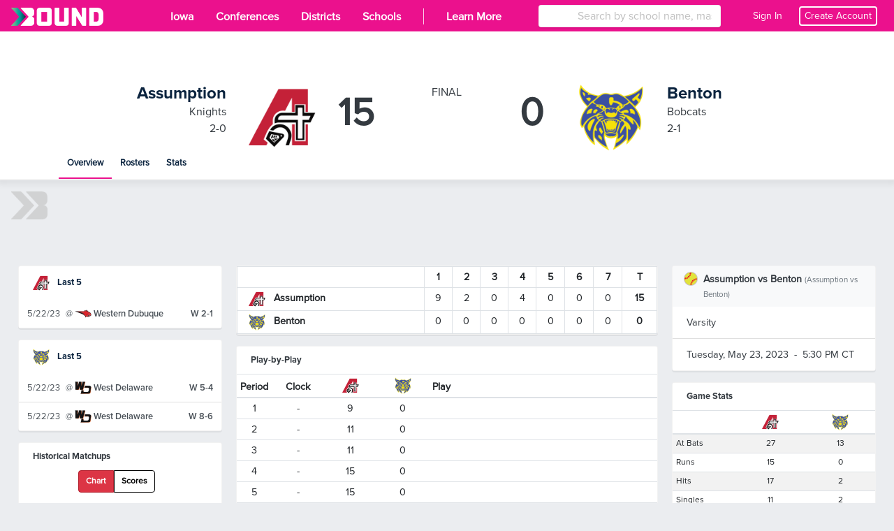

--- FILE ---
content_type: text/html; charset=utf-8
request_url: https://www.gobound.com/ia/ighsau/softball/2022-23/comps/h2023050507440426423ed7947cdd444
body_size: 20008
content:

<!DOCTYPE html>
<html lang="en">
<head>
    <meta charset="utf-8" />
    <meta name="viewport" content="width=device-width, initial-scale=1.0" />
    <meta name="description" content="Pregame, in-competition and post-competition details from the Benton vs. Assumption Softball Game on Tuesday, May 23, 2023 - 5:30 PM.">
    <meta name="keywords" content="High School, sports, activities, scores, stats, results, fundraising">
    <meta name="og:title" property="og:title" content="Bound | Assumption vs. Benton | Softball | 2022-23 | 5/23/2023">
    <meta name="og:image" property="og:image" content="https://d2uxtb165k2tu5.cloudfront.net/attachments/379d8288-452e-4211-a224-3488763d2972ighsau.png">
    <meta name="twitter:card" content="summary" />
    <meta name="twitter:title" content="Bound" />
    <meta name="twitter:site" content="Bound_HQ" />
    <meta name="twitter:description" content="Pregame, in-competition and post-competition details from the Benton vs. Assumption Softball Game on Tuesday, May 23, 2023 - 5:30 PM." />
    <meta name="twitter:image" content="https://d2uxtb165k2tu5.cloudfront.net/attachments/379d8288-452e-4211-a224-3488763d2972ighsau.png" />
    <title>Bound | Assumption vs. Benton | Softball | 2022-23 | 5/23/2023</title>

    <link rel="icon" type="image/svg+xml" href="/images/favicons/favicon.svg">
<link rel="icon" type="image/png" href="/images/favicons/favicon.png">
    <link rel="stylesheet" href="/css/base.min.css?v=RqjUOl8t68j485L3N2h2ouzNPH6eXQo8Kndpr4LzZwc" />
    <link rel="icon" type="image/x-icon" href="/favicon.ico">

        
<link rel="stylesheet" href="https://a.pub.network/core/pubfig/cls.css">
<script data-cfasync="false" type="text/javascript">
    var disableStickyFooter = true;
    var gamKeyValue = "ia:girls:comps:recap:sukup";

    var freestar = freestar || {};
    freestar.queue = freestar.queue || [];
    freestar.config = freestar.config || {};
    if (disableStickyFooter) {
        freestar.config.disabledProducts = {
            stickyFooter: true
        };
    }
    freestar.config.enabled_slots = [];

    // Add a key-value pair if the page has one set
    if (gamKeyValue.trim() != "") {
        freestar.queue.push(function () {
            googletag.pubads().setTargeting('campaign', gamKeyValue);
        });
    }

    // Freestar troubleshooting
    var testParam = "";
    var testValue = "";
    if (testParam.trim() != "" && testValue.trim() != "") {
        freestart.queue.push(function () {
            googletag.pubads().setTargeting(testParam, testValue);
        });
    }

    freestar.initCallback = function () { (freestar.config.enabled_slots.length === 0) ? freestar.initCallbackCalled = false : freestar.newAdSlots(freestar.config.enabled_slots) }

    
</script>
<script src="https://a.pub.network/gobound-com/pubfig.min.js" async></script>


        <script>
            freestar.queue.push(function () {
            googletag.pubads().setTargeting("content", "school");
            googletag.pubads().setTargeting("state", "ia");
            googletag.pubads().setTargeting("schoolID", "");
            googletag.pubads().setTargeting("zip", "");
            googletag.pubads().setTargeting("category", "");
            googletag.pubads().setTargeting("act", "softball");
            googletag.pubads().setTargeting("g", "female");
            googletag.pubads().setTargeting("layout", "web");
            });
        </script>

    
    <script>
        window.intercomSettings = {
            api_base: "https://api-iam.intercom.io",
            app_id: "apk5xj07",
            custom_launcher_selector: '.intcom-link'
        };
    </script>
    <script>
        (function () { var w = window; var ic = w.Intercom; if (typeof ic === "function") { ic('reattach_activator'); ic('update', w.intercomSettings); } else { var d = document; var i = function () { i.c(arguments); }; i.q = []; i.c = function (args) { i.q.push(args); }; w.Intercom = i; var l = function () { var s = d.createElement('script'); s.type = 'text/javascript'; s.async = true; s.src = 'https://widget.intercom.io/widget/apk5xj07'; var x = d.getElementsByTagName('script')[0]; x.parentNode.insertBefore(s, x); }; if (document.readyState === 'complete') { l(); } else if (w.attachEvent) { w.attachEvent('onload', l); } else { w.addEventListener('load', l, false); } } })();
    </script>


    <script async src="https://www.googletagmanager.com/gtag/js?id=UA-143269252-2"></script>
    <script>
        window.dataLayer = window.dataLayer || [];
        function gtag() { dataLayer.push(arguments); }
        gtag('js', new Date());

        gtag('config', 'UA-143269252-2');
    </script>
    <script async src="https://www.googletagmanager.com/gtag/js?id=G-EVECH6PG4J"></script>
    <script>
        window.dataLayer = window.dataLayer || [];
        function gtag() { dataLayer.push(arguments); }
        gtag('js', new Date());
        gtag('config', 'G-EVECH6PG4J');
    </script>
    <script>
        var _cfg = {
        idState : "h2018281491d5b7f7fdb4254534bb09e",
        idSchool: "",
        idAssociation: "h201912310522164420c6278f140154c",
        idConference: "",
        idTeam: ""
        };

        var __a_Event = {"Action":2,"AdditionalData":{},"Category":0,"Client":0,"Entities":[{"AdditionalData":{},"EntityId":"h201912310522164420c6278f140154c","EntityType":1,"SecondaryEntityId":null,"SecondaryEntityType":null,"Timestamp":"2026-01-20T15:43:08.2135062+00:00"},{"AdditionalData":{},"EntityId":"h2018281491d5b7f7fdb4254534bb09e","EntityType":5,"SecondaryEntityId":"h201912310522164420c6278f140154c","SecondaryEntityType":1,"Timestamp":"2026-01-20T15:43:08.2135078+00:00"}],"IpAddress":"3.148.145.173","Label":1,"Url":"https://www.gobound.com/ia/ighsau/softball/2022-23/comps/h2023050507440426423ed7947cdd444","UserAgent":"Mozilla/5.0 (Macintosh; Intel Mac OS X 10_15_7) AppleWebKit/537.36 (KHTML, like Gecko) Chrome/131.0.0.0 Safari/537.36; ClaudeBot/1.0; +claudebot@anthropic.com)","UserId":"","Value":"h201912310522164420c6278f140154c"};
    </script>

    <script src="/js/jquery.min.js?v=26k0dcWr-yJ7EeUE76xoPNnq3BEH6ZoXIrD95CQaWGs"></script>
    <script src="/js/jquery.validate.min.js?v=eItLFOyfQ4d_OGzEnGchi2ZMVF8EhGgzS0k7fSOPifQ"></script>
    <script src="/js/additional-methods.min.js?v=2F_T6dcoSumcuA_fcU4W36VpSKPtq4nQf_0_vNFsC-w"></script>
    <script src="/js/debugger.js?v=8vlzr8rK1XBxPJbIwMC4wiDCvaPotypf_N8oZBrp1T8" type="text/javascript"></script>
    <script src="/js/popper.min.js?v=pP22hrsiQbiinhlLDsbbFvmXveUmrls3uKs8SKqnp0c"></script>
    <script src="/js/bootstrap.min.js?v=WPOF5KBF8_zYnUAy1B5g0vhq3jd7eaEdVLuLsUM1O3I"></script>
    <script src="/js/bootstrap-colorpicker.min.js?v=J11umcNzuH04YAcwR9XHwj1imYRMxZPW3RTzdo_gsWY"></script>
    <script src="/js/masonry.min.js?v=lD0O9PHjCaiNJWzZtaH2btF0a7Ni-D6vZi7Ard8oo10"></script>

    <script type="text/javascript" src="/js/utility.js?v=k_hiXKmF-iXHUsMVt4lyscLdKMHIVzU9OzwMLogWwYk"></script>
    <script type="text/javascript" src="/js/ekko-lightbox.js?v=Xc4c6Wpj1RZ3TEQuqT1wS9wxghReQdObfhsOevDtZKU"></script>
    <script>
        var adScroller;

        $(document).ready(function () {
        adScroller = new AdScroller("#ad-skyscraper", 55);

        $(document).on('click', '[data-toggle="lightbox"]', function (event) {
        event.preventDefault();
        $(this).ekkoLightbox();
        });

        $(document).on("keyup", 'input[type="tel"]', phoneMask);
        });

        function phoneMask() {

        var num = $(this).val().replace(/\D/g, '');
        if (num == '') {
        $(this).val('');
        return;
        }
        $(this).val("(" + num.substring(0, 3) + ') ' + num.substring(3, 6) + '-' + num.substring(6, 10));
        }

    </script>
    <script>
        $(document).ready(function () {
        $(document).on("click", "[data-xtoggle=dropdown]", function (e) {

        if (hideDropdownMenus(this)) {
        e.stopPropagation();
        return 0;
        }

        let target = $(this).data("target");
        let targetObj = $("#" + target);

        if ($(targetObj).length) {
        if ($(targetObj).is(":visible")) {
        $(targetObj).hide();
        } else {
        $(targetObj).show();
        }

        e.stopPropagation();
        } else {
        var offset = $(this).offset();
        offset.top = offset.top + 25;

        var menu = $(this).siblings(".dropdown-menu").clone();

        if ($(window).width() <= 767) {
        offset.left = 0;
        $(menu).css("width", "100vw").css("min-width", "100vw");
        }

        $(menu).offset(offset);
        $(menu).attr("id", target);
        $(menu).attr("data-xtoggle-menu", "true");
        $("body").append(menu);

        targetObj = $("#" + target);

        $(targetObj).show();
        e.stopPropagation();
        }
        });

        $(document).on("click", function (e) {
        hideDropdownMenus(e.target);
        });
        });

        function hideDropdownMenus(_target)
        {
        var retVal = false;
        $("[data-xtoggle=dropdown]").each(function (idx, menu) {
        let target = $("#" + $(menu).data("target"));
        if ($(target).length && $(target).is(":visible")){

        if ($(menu).is(_target)) {
        $(target).hide();
        retVal = true;
        }
        else {
        if ($(target).has(_target).length == 0) {
        $(target).hide();
        }
        retVal = false;
        }
        }
        });

        return retVal;
        }
    </script>
    <script src="https://kit.fontawesome.com/30fd1a08d6.js" crossorigin="anonymous"></script>
    <script src="/js/analytics.js?v=pBiNpCi1EDLa1i1Mgy6MdklExnMv_QrXfCL4KFRHmTs"></script>
    <script src="/js/ad-scroller.js?v=4Xn5BgPrEPo-X1wkQyG83Qvd4Lu0VfYA_y-VcuCIvd4" type="text/javascript"></script>
    <script src="/js/ad-resizer.js?v=HO1DbP04RmsvFXIj2SSc_G2gYVHcY2Pd2s0KHzMcgls" type="text/javascript"></script>


    

    <script>
        $(document).ready(function(){

        $(window).on("resize", function(){
        updateFollowButton();
        });
        });

        function updateFollowButton()
        {
        let followButton = $(".js-follow");
        if ($(followButton).length > 0) {
        $(followButton).each(function(idx, btn) {
        let attr = $(btn).attr("data-buttontype");
        let buttonType = typeof attr !== "undefined" ? attr : $(btn).html().toString().trim().toLowerCase();

        if ($(window).width() < 576) {

        if (buttonType == "notifications") {
        $(btn).html(`<i class="far fa-bell"></i>`);
        }
        else if (buttonType == "follow") {
        $(btn).html(`<i class="fas fa-rss"></i>`);
        }

        $(btn).attr("data-buttonType", buttonType);
        $(btn).addClass("js-mobile-follow");
        } else {
        if (buttonType == "notifications") {
        $(btn).html(`Notifications`);
        }
        else if (buttonType == "follow") {
        $(btn).html(`Follow`);
        }

        $(btn).attr("data-buttonType", buttonType);
        $(btn).removeClass("js-mobile-follow");
        }
        });


        }
        }


    </script>
    <style>
        .js-mobile-follow {
        position: absolute;
        float: right;
        width: 32px !important;
        right: 10px;
        top: 10px;
        }
    </style>

        <link rel="stylesheet" href="/css/header.css?v=WLt2p-AZRDZSd9fQMIoACiRiWceumpip_wskR7ClLw4" />
</head>
<body>


<style>

    #header #mainheader {
        background-color: #eb118d !important;
    }

    #header-mobile {
        background-color: #eb118d !important;
    }

    .btn-tenant, .badge-tenant {
        background-color: #eb118d;
        border-color: #eb118d;
        color: #ffffff;
    }

    .btn-outline-tenant, .badge-outline-tenant {
        color: #eb118d;
        border-color: #eb118d;
    }

    .btn-tenant:not(:disabled):not(.disabled):active, .btn-tenant:not(:disabled):not(.disabled):hover, .btn-tenant:not(:disabled):not(.disabled).active, .show > .btn-tenant.dropdown-toggle {
        background-color: #ffffff;
        color: #eb118d;
        border-color: #eb118d;
    }

    .btn-outline-tenant:not(:disabled):not(.disabled):active, .btn-outline-tenant:not(:disabled):not(.disabled):hover, .btn-outline-tenant:not(:disabled):not(.disabled).active, .show > .btn-outline-tenant.dropdown-toggle {
        background-color: #eb118d;
        border-color: #eb118d;
        color: #ffffff;
    }

    .table .td-btn .btn-tenant svg path,
    .table .td-btn .btn-outline-tenant:hover svg path {
        fill: #000000 !important;
    }

    .table .td-btn .btn-tenant svg circle[data-color="color-2"],
    .table .td-btn .btn-outline-tenant:hover svg circle[data-color="color-2"] {
        fill: #FFFFFF !important;
    }

    #shelf .shelf-layout-box .shelf-layout-box-item.active a {
        color: #eb118d !important;
        font-weight: 600;
    }

    .table .td-btn .btn-tenant:hover svg path,
    .table .td-btn .btn-outline-tenant svg path {
        fill: #eb118d !important;
    }

    .table .td-btn .btn-tenant:hover svg .nc-icon-wrapper,
    .table .td-btn .btn-outline-tenant svg .nc-icon-wrapper {
        fill: #eb118d !important;
    }

    .navbar-nav .nav-item.active a {
        font-weight: 600;
    }

    .table .td-btn .btn-tenant:hover svg path,
    .table .td-btn .btn-outline-tenant svg path {
        fill: #eb118d !important;
    }

    .table .td-btn .btn-tenant:hover svg path,
    .table .td-btn .btn-outline-tenant svg path {
        fill: #eb118d !important;
    }

    #subheader .nav-item.active::before {
        background-color: #eb118d !important;
    }

    #SchoolSearchDropDown {
        width: 100%
    }

    #header .navbar-nav .nav-item.active {
        background-color: #eb118d;
    }

</style>

<script type="text/javascript" src="/js/Classes/AutoCompleteSearch.js?v=9gs6eHhI73LeoF9ktI-cDFp61155N1oZHofSM6OnKiw"></script>
<script type="text/javascript" src="/js/Classes/StateSearch.js?v=UfVZJzdA6ppsYf1w60aOAKPMhZPTDHLhORI4-dhfzE4"></script>
<script type="text/javascript" src="/js/profile-header.js?v=wyp1MDDaPSlkKWEZOH0b6hDhUIeuYnK0AGK-p4LF5yk" data-force-profile-menu="false" data-id-state="h2018281491d5b7f7fdb4254534bb09e" data-notifications-url="/user/notifications/get" data-links-url="/user/links/get" data-tickets-url="/user/tickets/get"></script>


<nav id="header" class="d-none d-lg-block" aria-label="desktop header">
    <nav id="mainheader" class="navbar navbar-expand navbar-dark" aria-label="desktop header sub container">
        
<div class="brand-background">
    <a class="navbar-brand" href="/">
        <img src="/images/bound_logo_white_color_medium.png" id="logo" alt="Bound" aria-label="Bound" />
    </a>
</div>
<button class="navbar-toggler" type="button" data-toggle="collapse" data-target="#navbarToggler" aria-controls="navbarToggler" aria-expanded="false" aria-label="Toggle navigation">
    <span class="navbar-toggler-icon"></span>
</button>
<div class="collapse navbar-collapse h-100" id="navbarToggler">
    <ul class="navbar-nav h-100">
            <li class="nav-item">
                <a class="nav-link active py-2 px-3" href="/ia">
                    <span class="nav-link-text">Iowa</span>
                </a>
            </li>
            <li class="nav-item">
                <a class="nav-link active py-2 px-3" href="/ia/conferences">
                    <span class="nav-link-text">Conferences</span>
                </a>
            </li>
            <li class="nav-item">
                <a class="nav-link active py-2 px-3" href="/ia/districts">
                    <span class="nav-link-text">Districts</span>
                </a>
            </li>
            <li class="nav-item">
                <a class="nav-link active py-2 px-3" href="/ia/schools">
                    <span class="nav-link-text">Schools</span>
                </a>
            </li>
    </ul>
    <ul class="navbar-nav mr-auto h-100">
            <li class="nav-item">
                <a href="#" class="nav-link active py-2 px-3">
                    <span style="display: block; float: left; margin-top: 4px; background-color: white; width: 1px; height: 80%; opacity: 0.8;"></span>
                </a>
            </li>
            <li class="nav-item">
                <a href="https://lets.gobound.com" class="nav-link active py-2 px-3">
                    <span class="nav-link-text">Learn More</span>
                </a>
            </li>
    </ul>

        <div class="col-lg-2 col-xl-3 vb-main-search mr-3 h-100">
            <div class="card card-sm position-absolute w-100">
                <div class="input-group" data-menu="sub">
                    <div class="input-group-prepend h-100" data-menu="sub">
                        <span class="input-group-text bg-white border-0"><i class="fas fa-search"></i></span>
                    </div>
                    <input type="text" class="form-control h-100" placeholder="Search by school name, mascot, or city" id="SchoolSearch" data-toggle="dropdown" aria-haspopup="true" aria-expanded="false" />
                </div>
            </div>
        </div>

    <div class="d-flex flex-row align-items-center">
            <div class="nav-item">
                <div class="d-flex flex-row align-items-center text-sm">
                    <a href="#" class="nav-link text-white ml-4 mr-2" onclick="signin();">
                        <span>
                            Sign In
                        </span>
                    </a>
                    <a onclick="register();" class="nav-link text-white mr-3 show-pointer text-sm" style=" border: 2px #ffffff solid; border-radius: .25rem; padding: 2px 6px">Create Account</a>
                </div>
            </div>
    </div>
</div>

    </nav>
</nav>

<nav id="header-mobile" class="fixed-top d-block d-lg-none navbar navbar-dark" aria-label="mobile header">
    
<a class="navbar-brand" href="/">
    <img src="/images/bound_icon_white_color_medium.png" id="logo" />
</a>
<div class="d-flex flex-row align-items-center navbar-buttons">
    <button class="navbar-toggler" type="button" data-toggle="collapse" data-target="#navbarToggler" aria-controls="navbarToggler" aria-expanded="false" aria-label="Toggle navigation">
        <span class="navbar-toggler-icon"></span>
    </button>

</div>
<div class="collapse navbar-collapse" id="navbarToggler">
        <div class="col-md-12 vb-main-search vb-mobile">
            <div class="position-absolute w-100 px-2 vb-search-container">
                <div class="card card-sm">
                    <div class="input-group" data-menu="sub">
                        <div class="input-group-prepend" data-menu="sub">
                            <span class="input-group-text bg-white border-0"><i class="fas fa-search"></i></span>
                        </div>
                        <input type="text" class="form-control border-left-0" placeholder="Search by school name, mascot, or city" id="SchoolSearchMobile" data-toggle="dropdown" aria-haspopup="true" aria-expanded="false" />
                    </div>
                </div>
            </div>
        </div>
    <ul class="navbar-nav ml-auto">
            <li class="nav-item">
                <a class="nav-link" href="/ia">

                    <span class="nav-link-text">Iowa</span>
                </a>
            </li>
            <li class="nav-item">
                <a class="nav-link" href="/ia/conferences">Conferences</a>
            </li>
            <li class="nav-item">
                <a class="nav-link" href="/ia/schools">Schools</a>
            </li>
            <li class="nav-item">
                <a href="https://lets.gobound.com" class="nav-link">Learn More</a>
            </li>

            <li class="nav-item">
                <a href="#" onclick="signin();" class="nav-link">
                    <i class="fas fa-pennant mr-3"></i> Sign In
                </a>
            </li>
    </ul>
</div>

</nav>

                <nav id="subheader" class="d-none d-sm-block comp" aria-label="competition sub-header">
                    <div class="subheader-container">
                        


<style>
    @media (max-width: 900px) {
        .subheader-body {
            padding: 1rem !important;
            margin: 0 auto;
            width: 100%;
        }

        .subheader-body img {
            width: 4rem !important;
            height: 4rem !important;
        }

        .subheader-body .team-score {
            font-size: 2.5rem !important;
            padding: 0 !important;
        }

        .subheader-body .team-title h4 {
            font-size: 1rem;
        }

        .subheader-body .team-image {
            margin: 0 0.5rem !important;
        }
    }

    @media (max-width: 1150px) {
        .subheader-body {
            padding: 1rem !important;
            margin: 0 auto;
            width: 100%;
        }

        .subheader-body img {
            width: 5rem !important;
            height: 5rem !important;
        }

        .subheader-body .team-score {
            font-size: 3.5rem !important;
            padding: 0 !important;
        }

        .subheader-body .team-title h4 {
            font-size: 1rem;
        }

        .subheader-body .team-image {
            margin: 0 0.5rem !important;
        }
    }
</style>

<div class="subheader-header">
    <div class="subheader-header-background">
    </div>
</div>
<div class="subheader-body" style="height: auto;">
    <div class="col-3-container">
        <div class="col-fluid">
            <div class="media comp-header row" style="height: auto;">
                    <div class="comp-header-team comp-header-team-left col-sm-5 d-flex">
                        <div class="team-title">
                            <h4 class="mb-0">
                                <a href="/direct/teams/h2022021006143510447d4fc24f49e4a/show">
                                    Assumption
                                </a>
                            </h4>
                            <p class="mb-0">Knights</p>
                            <p class="mb-0">2-0</p>
                        </div>
                        <div class="team-image">
                                <img src="https://d2uxtb165k2tu5.cloudfront.net/attachments/2edbd0b4-b719-485d-bb8e-4f0ac52b7ff2davenport_assumption.png" alt="Assumption Logo" />
                        </div>
                        <div class="team-score">
                                <span>15</span>
                        </div>
                    </div>
                    <div class="comp-header-status col-sm-2 d-flex flex-column justify-content-center">
                                <div>FINAL</div>
                    </div>
                    <div class="comp-header-team comp-header-team-right col-sm-5 d-flex">
                        <div class="team-score">
                                <span>0</span>
                        </div>
                        <div class="team-image">
                                <img src="https://d2uxtb165k2tu5.cloudfront.net/schools/2A036772-7B36-43D8-B55D-31A96CB411A4/logos/large.png" alt="Benton Logo" />
                        </div>
                        <div class="team-title">
                            <h4 class="mb-0">
                                <a href="/direct/teams/h202202100615088125ce34242fc0a49/show">
                                    Benton
                                </a>
                            </h4>
                            <p class="mb-0">Bobcats</p>
                            <p class="mb-0">2-1</p>
                        </div>
                    </div>
            </div>
            <ul class="subheader-body-nav nav no-indent">
                <li class="nav-item active">
                    <a class="nav-link" href="/ia/ighsau/softball/2022-23/comps/h2023050507440426423ed7947cdd444">Overview</a>
                </li>
                <li class="nav-item ">
                    <a class="nav-link" href="/ia/ighsau/softball/2022-23/comps/h2023050507440426423ed7947cdd444/rosters">Rosters</a>
                </li>
                    <li class="nav-item ">
                        <a class="nav-link" href="/ia/ighsau/softball/2022-23/comps/h2023050507440426423ed7947cdd444/stats">Stats</a>
                    </li>
            </ul>
        </div>
    </div>
</div>

                    </div>
                </nav>
                <div id="subheader-mobile" class="small d-block d-sm-none">
                    
<div class="card card-sm mb-3">
    <div class="card-header">
                <table class="table table-sm table-bordered mb-1" style="background: white;">
                    <tr>
                        <td>
                                <img src="https://d2uxtb165k2tu5.cloudfront.net/attachments/26f57f64-829b-4d84-8da1-e265ee5e6b4fdavenport_assumption.png" class="mr-2" width="24" height="24" />
                            <a href="/direct/teams/h2022021006143510447d4fc24f49e4a/show"><b>Assumption</b></a>
                        </td>
                        <td class="text-center"><b>15</b></td>
                    </tr>
                    <tr>
                        <td>
                                <img src="https://d2uxtb165k2tu5.cloudfront.net/schools/2A036772-7B36-43D8-B55D-31A96CB411A4/logos/thumbnail.png" class="mr-2" width="24" height="24" />
                            <a href="/direct/teams/h202202100615088125ce34242fc0a49/show"><b>Benton</b></a>
                        </td>
                        <td class="text-center"><b>0</b></td>
                    </tr>
                </table>
        <div class="text-center d-flex flex-column">
            <small class="mb-0">
                <span>Tuesday, May 23, 2023</span>
                <span class="ml-1 mr-1">-</span>
                    <span>5:30 PM CT</span>
            </small>
                <small class="mb-0">Benton Community High School</small>
        </div>
    </div>
    <div class="card-body">
        <div class="list-group list-group-flush">
            <a class="list-group-item list-group-item-action" href="/ia/ighsau/softball/2022-23/comps/h2023050507440426423ed7947cdd444">Overview</a>
            <a class="list-group-item list-group-item-action" href="/ia/ighsau/softball/2022-23/comps/h2023050507440426423ed7947cdd444/rosters">Rosters</a>

                <a class="list-group-item list-group-item-action" href="/ia/ighsau/softball/2022-23/comps/h2023050507440426423ed7947cdd444/stats">Stats</a>
        </div>
    </div>
</div>
                </div>
        <script>
            updateFollowButton();
        </script>

    <div class="container-fluid px-lg-3 px-0">
        <div class="row m-0">
            



    <style>
        @media (min-width: 1281px) {
            body > .container-fluid {
                background-image: url('https://d2uxtb165k2tu5.cloudfront.net/attachments/a41c142b-c563-4c2c-9d19-c48b24713ffc/SukupTest.png');
                background-position: center top -20px;
                background-repeat: no-repeat;
                top: -15px;
                position: relative;
                padding-top: 15px;
            }

            #subheader {
                z-index: 100;
                position: relative;
            }
        }
    </style>


    <div class="w-100 position-relative js-freestar mb-3">
        <img src="/images/bound_icon_large_white_muted.png" class="vb-ad-placeholder" />
        <!-- Tag ID: gobound_leaderboard_atf -->
        <div align="center" data-freestar-ad="__320x50 __970x90" id="gobound_leaderboard_atf" data-id="gobound_leaderboard_atf">
            <script data-cfasync="false" type="text/javascript">
                $(document).ready(function (){
                    var id = "gobound_leaderboard_atf";
                    if ($("[data-id='" + id + "']").is(":visible")) {
                        freestar.config.enabled_slots.push({ placementName: id, slotId: id });
                    } else {
                        console.debug(id + " is hidden, not loading ad.");
                        $("[data-id='" + id + "']").closest(".js-freestar").remove();
                    }
                });
            </script>
        </div>
    </div>


<div class="col-xl-12">

    <div class="row">

        <div class="col-xl-3 col-lg-12 order-3 order-xl-1">

            


                    
<div class="card mb-3 card-sm">
    <div class="card-header">
        <h4>
            <a href="/direct/teams/h2022021006143510447d4fc24f49e4a/show">
                    <img src="https://d2uxtb165k2tu5.cloudfront.net/attachments/26f57f64-829b-4d84-8da1-e265ee5e6b4fdavenport_assumption.png" class="mr-2" width="24" height="24" />
                Last 5
            </a>
        </h4>
    </div>
    <div class="card-body">
        <div class="list-group list-group-flush">
                    <a class="list-group-item list-group-item-action flex-column" href="/ia/ighsau/softball/2022-23/comps/h2023021707462338246cc464bb75447">
                        <div class="d-flex flex-nowrap">
                             <div class="d-flex align-items-center" style="width: 100%;">
    
                                <div style="width: 55px; flex-shrink: 0;">
                                    5/22/23
                                </div>

                                <div class="d-flex align-items-center justify-content-start" style="width: 40px; flex-shrink: 0;">
                                        <span style="margin-right: 3px;">@</span>

                                        <img src="https://d2uxtb165k2tu5.cloudfront.net/schools/75B5BB26-3828-4855-8241-2A8A047E3498/logos/thumbnail.png" height="24" width="24" class="mr-1" />
                                </div>

                                <div class="flex-grow-1 text-truncate" style="min-width: 0; overflow: hidden; text-overflow: ellipsis; white-space: nowrap;">
                                    <span class="ProximaNovaSemiBold">
Western Dubuque                                    </span>
                                </div>

                                <div class="text-right ProximaNovaSemiBold vb-fs-0_8rem" style="width: 65px; flex-shrink: 0;">
                                    <span>W</span>
                                    2-1
                                </div>

                            </div>
                        </div>
                    </a>
        </div>
    </div>
</div>

                    
<div class="card mb-3 card-sm">
    <div class="card-header">
        <h4>
            <a href="/direct/teams/h202202100615088125ce34242fc0a49/show">
                    <img src="https://d2uxtb165k2tu5.cloudfront.net/schools/2A036772-7B36-43D8-B55D-31A96CB411A4/logos/thumbnail.png" class="mr-2" width="24" height="24" />
                Last 5
            </a>
        </h4>
    </div>
    <div class="card-body">
        <div class="list-group list-group-flush">
                    <a class="list-group-item list-group-item-action flex-column" href="/ia/ighsau/softball/2022-23/comps/h202302160246119977d52c1c6d8de4c">
                        <div class="d-flex flex-nowrap">
                             <div class="d-flex align-items-center" style="width: 100%;">
    
                                <div style="width: 55px; flex-shrink: 0;">
                                    5/22/23
                                </div>

                                <div class="d-flex align-items-center justify-content-start" style="width: 40px; flex-shrink: 0;">
                                        <span style="margin-right: 3px;">@</span>

                                        <img src="https://d2uxtb165k2tu5.cloudfront.net/schools/954C33D7-85BB-4008-BE9D-CDC51042A65C/logos/thumbnail.png" height="24" width="24" class="mr-1" />
                                </div>

                                <div class="flex-grow-1 text-truncate" style="min-width: 0; overflow: hidden; text-overflow: ellipsis; white-space: nowrap;">
                                    <span class="ProximaNovaSemiBold">
West Delaware                                    </span>
                                </div>

                                <div class="text-right ProximaNovaSemiBold vb-fs-0_8rem" style="width: 65px; flex-shrink: 0;">
                                    <span>W</span>
                                    5-4
                                </div>

                            </div>
                        </div>
                    </a>
                    <a class="list-group-item list-group-item-action flex-column" href="/ia/ighsau/softball/2022-23/comps/h202302160238015819b8dd450384b45">
                        <div class="d-flex flex-nowrap">
                             <div class="d-flex align-items-center" style="width: 100%;">
    
                                <div style="width: 55px; flex-shrink: 0;">
                                    5/22/23
                                </div>

                                <div class="d-flex align-items-center justify-content-start" style="width: 40px; flex-shrink: 0;">
                                        <span style="margin-right: 3px;">@</span>

                                        <img src="https://d2uxtb165k2tu5.cloudfront.net/schools/954C33D7-85BB-4008-BE9D-CDC51042A65C/logos/thumbnail.png" height="24" width="24" class="mr-1" />
                                </div>

                                <div class="flex-grow-1 text-truncate" style="min-width: 0; overflow: hidden; text-overflow: ellipsis; white-space: nowrap;">
                                    <span class="ProximaNovaSemiBold">
West Delaware                                    </span>
                                </div>

                                <div class="text-right ProximaNovaSemiBold vb-fs-0_8rem" style="width: 65px; flex-shrink: 0;">
                                    <span>W</span>
                                    8-6
                                </div>

                            </div>
                        </div>
                    </a>
        </div>
    </div>
</div>


                <style>
    .nav-tabs .nav-item:first-child .nav-link {
        border-top-left-radius: 0.25rem;
        border-bottom-left-radius: 0.25rem;
        border-top-right-radius: 0;
        border-bottom-right-radius: 0;
    }

    .nav-tabs .nav-item:last-child .nav-link {
        border-top-left-radius: 0;
        border-bottom-left-radius: 0;
        border-top-right-radius: 0.25rem;
        border-bottom-right-radius: 0.25rem;
    }

    .nav-tabs .nav-item:not(:first-child):not(:last-child) .nav-link {
        border-radius: 0;
    }

    .nav-tabs .nav-link.active {
        background-color: #DC3545 !important;
        color: white !important;
        outline: none !important; 
        box-shadow: none !important; 
    }

    .nav-tabs .nav-link {
        color: #000000;
        padding: 6px 10px; 
        font-size: 12px; 
        border: 1px solid #000000; 
    }

    .nav-tabs .nav-link:not(.active) {
        background-color: #ffffff;
        border: 1px solid #000000;
        color: #000000;
    }

    .nav-tabs .nav-link:hover {
        background-color: #DC3545 !important;
        color: white !important;
        border: 1px solid #DC3545 !important;
        box-shadow: none !important;
        outline: none !important; 
    }

    #scores-tab:hover,
    #chart-tab:hover {
        padding: 6px 10px !important; 
        font-size: 12px !important; 
    }

    .nav-tabs {
        border-bottom: 0 !important;
    }

    .card-body {
        padding: 0 !important;
    }
</style>

<div class="card mb-3 card-sm">
    <div class="card-header">
        <h4>Historical Matchups</h4>
    </div>
    <div class="card-body">
        <div class="text-center mb-3">
            <div style="display: flex; justify-content: center; align-items: center;">
                <ul class="nav nav-tabs" id="matchupTabs" role="tablist" style="margin-right: 10px;">
                    <li class="nav-item">
                        <a class="nav-link active btn btn-danger" id="chart-tab" data-toggle="tab" href="#chartContent" role="tab" aria-controls="chartContent" aria-selected="true">Chart</a>
                    </li>
                    <li class="nav-item">
                        <a class="nav-link btn btn-outline-danger" id="scores-tab" data-toggle="tab" href="#scoresContent" role="tab" aria-controls="scoresContent" aria-selected="false">Scores</a>
                    </li>
                </ul>
            </div>
        </div>
                <li class="list-group-item" style="background-color: #EFEFEF; display: flex; align-items: center; margin-bottom: 1rem;">
                        <img src="https://d2uxtb165k2tu5.cloudfront.net/attachments/26f57f64-829b-4d84-8da1-e265ee5e6b4fdavenport_assumption.png" height="24" width="24" class="mr-2" />
                        <div style="text-align: center; line-height: 1.2; margin-top: -5px; margin-left: auto; margin-right: auto;">
                            <span>Assumption leads the series 6-0</span>
                            <br />
                                <span>(Games since the year 2018)</span>
                        </div>
                </li>
        <div class="tab-content" id="myTabContent">
            <div class="tab-pane fade show active" id="chartContent" role="tabpanel" aria-labelledby="chart-tab">
                            <script src="https://cdn.plot.ly/plotly-latest.min.js"></script>
                            <div id="HistiricalPlot" style="display: flex; justify-content: center; align-items: center;"></div>
                            <script type="text/javascript">
                                function getBase64Image(url, callback) {
                                    var xhr = new XMLHttpRequest();
                                    xhr.onload = function () {
                                        var reader = new FileReader();
                                        reader.onloadend = function () {
                                            callback(reader.result);
                                        };
                                        reader.readAsDataURL(xhr.response);
                                    };
                                    xhr.open('GET', url);
                                    xhr.responseType = 'blob';
                                    xhr.send();
                                }

                                // Variables from Razor view
                                var labels = ["Benton","Assumption"];
                                var values = [0,6];
                                var text = ["WP: 0.000","WP: 1.000"];
                                var hoverText = ["Record: 0 - 6","Record: 6 - 0"];
                                var color = ["#3b50a1","#c42138"];
                                var abbr = ["BTN","ASMP"];
                                var logos = ["https://d2uxtb165k2tu5.cloudfront.net/attachments/26f57f64-829b-4d84-8da1-e265ee5e6b4fdavenport_assumption.png","https://d2uxtb165k2tu5.cloudfront.net/schools/2A036772-7B36-43D8-B55D-31A96CB411A4/logos/thumbnail.png"];
                                var percent = [100,0];

                                var team1ColorSecondary = "#ffffff";
                                var team2ColorSecondary = "#ffffff";
                                var logo1Url = "https://d2uxtb165k2tu5.cloudfront.net/attachments/26f57f64-829b-4d84-8da1-e265ee5e6b4fdavenport_assumption.png";
                                var logo2Url = "https://d2uxtb165k2tu5.cloudfront.net/schools/2A036772-7B36-43D8-B55D-31A96CB411A4/logos/thumbnail.png";

                                var borderColor = [team1ColorSecondary, team2ColorSecondary];

                                function convertLogosToBase64() {
                                    return new Promise(function (resolve) {
                                        var base64Logo1, base64Logo2;
                                        var pending = 2;

                                        function onComplete() {
                                            if (--pending === 0) {
                                                resolve({ logo1: base64Logo1, logo2: base64Logo2 });
                                            }
                                        }

                                        getBase64Image(logo1Url, function (base64) {
                                            base64Logo1 = base64;
                                            onComplete();
                                        });

                                        getBase64Image(logo2Url, function (base64) {
                                            base64Logo2 = base64;
                                            onComplete();
                                        });
                                    });
                                }

                                convertLogosToBase64().then(function (base64Logos) {
                                    var data = [{
                                        type: "pie",
                                        labels: labels,
                                        values: values,
                                        hoverinfo: "text+values+label",
                                        hovertext: hoverText.map(function (h, i) { return text[i] + "<br>" + h; }),
                                        marker: {
                                            colors: color,
                                            line: {
                                                color: borderColor,
                                                width: 2
                                            }
                                        },
                                        hole: 0.75,
                                        textinfo: "none"
                                    }];

                                    var layout = {
                                        showlegend: false,
                                        width: 350,
                                        height: 375,
                                        margin: {
                                            l: 40,
                                            r: 40,
                                            t: 25,
                                            b: 40
                                        },
                                        images: [
                                            {
                                                source: base64Logos.logo1,
                                                x: 0.7,
                                                y: 0.5,
                                                sizex: 0.22,
                                                sizey: 0.22,
                                                xanchor: 'center',
                                                yanchor: 'middle',
                                                opacity: 1,
                                                layer: 'below'
                                            },
                                            {
                                                source: base64Logos.logo2,
                                                x: 0.3,
                                                y: 0.5,
                                                sizex: 0.22,
                                                sizey: 0.22,
                                                xanchor: 'center',
                                                yanchor: 'middle',
                                                opacity: 1,
                                                layer: 'below'
                                            }
                                        ],
                                        annotations: [
                                            {
                                                text: percent[1].toFixed(1) + '%', // Team 1 percentage
                                                x: 0.07, // Position to the upper left (adjust as needed)
                                                y: .92, // Slightly above the chart area
                                                xanchor: 'center',
                                                yanchor: 'bottom',
                                                showarrow: false,
                                                font: {
                                                    size: 22,
                                                    color: 'black',
                                                    family: 'Arial Black, Gadget, sans-serif'
                                                                    }
                                },
                                    {
                                        text: percent[0].toFixed(1) + '%', // Team 2 percentage
                                        x: .92,  // Position to the lower right (adjust as needed)
                                        y: 0.08, // Slightly below the chart area
                                        xanchor: 'center',
                                        yanchor: 'top',
                                        showarrow: false,
                                        font: {
                                            size: 22,
                                            color: 'black',
                                            family: 'Arial Black, Gadget, sans-serif'
                                                                    }
                                                                }
                                                            ]
                                  };

                                var config = {
                                    displayModeBar: false,
                                    displaylogo: false,
                                    showTips: false
                                };

                                Plotly.newPlot('HistiricalPlot', data, layout, config);
                                });
                            </script>
                            <script src="https://cdn.plot.ly/plotly-latest.min.js"></script>
                            <div id="HistiricalPlot" style="display: flex; justify-content: center; align-items: center;"></div>
                            <script type="text/javascript">
                                function getBase64Image(url, callback) {
                                    var xhr = new XMLHttpRequest();
                                    xhr.onload = function () {
                                        var reader = new FileReader();
                                        reader.onloadend = function () {
                                            callback(reader.result);
                                        };
                                        reader.readAsDataURL(xhr.response);
                                    };
                                    xhr.open('GET', url);
                                    xhr.responseType = 'blob';
                                    xhr.send();
                                }

                                // Variables from Razor view
                                var labels = ["Benton","Assumption"];
                                var values = [0,6];
                                var text = ["WP: 0.000","WP: 1.000"];
                                var hoverText = ["Record: 0 - 6","Record: 6 - 0"];
                                var color = ["#3b50a1","#c42138"];
                                var abbr = ["BTN","ASMP"];
                                var logos = ["https://d2uxtb165k2tu5.cloudfront.net/attachments/26f57f64-829b-4d84-8da1-e265ee5e6b4fdavenport_assumption.png","https://d2uxtb165k2tu5.cloudfront.net/schools/2A036772-7B36-43D8-B55D-31A96CB411A4/logos/thumbnail.png"];
                                var percent = [100,0];

                                var team1ColorSecondary = "#ffffff";
                                var team2ColorSecondary = "#ffffff";
                                var logo1Url = "https://d2uxtb165k2tu5.cloudfront.net/attachments/26f57f64-829b-4d84-8da1-e265ee5e6b4fdavenport_assumption.png";
                                var logo2Url = "https://d2uxtb165k2tu5.cloudfront.net/schools/2A036772-7B36-43D8-B55D-31A96CB411A4/logos/thumbnail.png";

                                var borderColor = [team1ColorSecondary, team2ColorSecondary];

                                function convertLogosToBase64() {
                                    return new Promise(function (resolve) {
                                        var base64Logo1, base64Logo2;
                                        var pending = 2;

                                        function onComplete() {
                                            if (--pending === 0) {
                                                resolve({ logo1: base64Logo1, logo2: base64Logo2 });
                                            }
                                        }

                                        getBase64Image(logo1Url, function (base64) {
                                            base64Logo1 = base64;
                                            onComplete();
                                        });

                                        getBase64Image(logo2Url, function (base64) {
                                            base64Logo2 = base64;
                                            onComplete();
                                        });
                                    });
                                }

                                convertLogosToBase64().then(function (base64Logos) {
                                    var data = [{
                                        type: "pie",
                                        labels: labels,
                                        values: values,
                                        hoverinfo: "text+values+label",
                                        hovertext: hoverText.map(function (h, i) { return text[i] + "<br>" + h; }),
                                        marker: {
                                            colors: color,
                                            line: {
                                                color: borderColor,
                                                width: 2
                                            }
                                        },
                                        hole: 0.75,
                                        textinfo: "none"
                                    }];

                                    var layout = {
                                        showlegend: false,
                                        width: 350,
                                        height: 375,
                                        margin: {
                                            l: 40,
                                            r: 40,
                                            t: 25,
                                            b: 40
                                        },
                                        images: [
                                            {
                                                source: base64Logos.logo1,
                                                x: 0.7,
                                                y: 0.5,
                                                sizex: 0.22,
                                                sizey: 0.22,
                                                xanchor: 'center',
                                                yanchor: 'middle',
                                                opacity: 1,
                                                layer: 'below'
                                            },
                                            {
                                                source: base64Logos.logo2,
                                                x: 0.3,
                                                y: 0.5,
                                                sizex: 0.22,
                                                sizey: 0.22,
                                                xanchor: 'center',
                                                yanchor: 'middle',
                                                opacity: 1,
                                                layer: 'below'
                                            }
                                        ],
                                        annotations: [
                                            {
                                                text: percent[1].toFixed(1) + '%', // Team 1 percentage
                                                x: 0.07, // Position to the upper left (adjust as needed)
                                                y: .92, // Slightly above the chart area
                                                xanchor: 'center',
                                                yanchor: 'bottom',
                                                showarrow: false,
                                                font: {
                                                    size: 22,
                                                    color: 'black',
                                                    family: 'Arial Black, Gadget, sans-serif'
                                                                    }
                                },
                                    {
                                        text: percent[0].toFixed(1) + '%', // Team 2 percentage
                                        x: .92,  // Position to the lower right (adjust as needed)
                                        y: 0.08, // Slightly below the chart area
                                        xanchor: 'center',
                                        yanchor: 'top',
                                        showarrow: false,
                                        font: {
                                            size: 22,
                                            color: 'black',
                                            family: 'Arial Black, Gadget, sans-serif'
                                                                    }
                                                                }
                                                            ]
                                  };

                                var config = {
                                    displayModeBar: false,
                                    displaylogo: false,
                                    showTips: false
                                };

                                Plotly.newPlot('HistiricalPlot', data, layout, config);
                                });
                            </script>
                            <script src="https://cdn.plot.ly/plotly-latest.min.js"></script>
                            <div id="HistiricalPlot" style="display: flex; justify-content: center; align-items: center;"></div>
                            <script type="text/javascript">
                                function getBase64Image(url, callback) {
                                    var xhr = new XMLHttpRequest();
                                    xhr.onload = function () {
                                        var reader = new FileReader();
                                        reader.onloadend = function () {
                                            callback(reader.result);
                                        };
                                        reader.readAsDataURL(xhr.response);
                                    };
                                    xhr.open('GET', url);
                                    xhr.responseType = 'blob';
                                    xhr.send();
                                }

                                // Variables from Razor view
                                var labels = ["Benton","Assumption"];
                                var values = [0,6];
                                var text = ["WP: 0.000","WP: 1.000"];
                                var hoverText = ["Record: 0 - 6","Record: 6 - 0"];
                                var color = ["#3b50a1","#c42138"];
                                var abbr = ["BTN","ASMP"];
                                var logos = ["https://d2uxtb165k2tu5.cloudfront.net/attachments/26f57f64-829b-4d84-8da1-e265ee5e6b4fdavenport_assumption.png","https://d2uxtb165k2tu5.cloudfront.net/schools/2A036772-7B36-43D8-B55D-31A96CB411A4/logos/thumbnail.png"];
                                var percent = [100,0];

                                var team1ColorSecondary = "#ffffff";
                                var team2ColorSecondary = "#ffffff";
                                var logo1Url = "https://d2uxtb165k2tu5.cloudfront.net/attachments/26f57f64-829b-4d84-8da1-e265ee5e6b4fdavenport_assumption.png";
                                var logo2Url = "https://d2uxtb165k2tu5.cloudfront.net/schools/2A036772-7B36-43D8-B55D-31A96CB411A4/logos/thumbnail.png";

                                var borderColor = [team1ColorSecondary, team2ColorSecondary];

                                function convertLogosToBase64() {
                                    return new Promise(function (resolve) {
                                        var base64Logo1, base64Logo2;
                                        var pending = 2;

                                        function onComplete() {
                                            if (--pending === 0) {
                                                resolve({ logo1: base64Logo1, logo2: base64Logo2 });
                                            }
                                        }

                                        getBase64Image(logo1Url, function (base64) {
                                            base64Logo1 = base64;
                                            onComplete();
                                        });

                                        getBase64Image(logo2Url, function (base64) {
                                            base64Logo2 = base64;
                                            onComplete();
                                        });
                                    });
                                }

                                convertLogosToBase64().then(function (base64Logos) {
                                    var data = [{
                                        type: "pie",
                                        labels: labels,
                                        values: values,
                                        hoverinfo: "text+values+label",
                                        hovertext: hoverText.map(function (h, i) { return text[i] + "<br>" + h; }),
                                        marker: {
                                            colors: color,
                                            line: {
                                                color: borderColor,
                                                width: 2
                                            }
                                        },
                                        hole: 0.75,
                                        textinfo: "none"
                                    }];

                                    var layout = {
                                        showlegend: false,
                                        width: 350,
                                        height: 375,
                                        margin: {
                                            l: 40,
                                            r: 40,
                                            t: 25,
                                            b: 40
                                        },
                                        images: [
                                            {
                                                source: base64Logos.logo1,
                                                x: 0.7,
                                                y: 0.5,
                                                sizex: 0.22,
                                                sizey: 0.22,
                                                xanchor: 'center',
                                                yanchor: 'middle',
                                                opacity: 1,
                                                layer: 'below'
                                            },
                                            {
                                                source: base64Logos.logo2,
                                                x: 0.3,
                                                y: 0.5,
                                                sizex: 0.22,
                                                sizey: 0.22,
                                                xanchor: 'center',
                                                yanchor: 'middle',
                                                opacity: 1,
                                                layer: 'below'
                                            }
                                        ],
                                        annotations: [
                                            {
                                                text: percent[1].toFixed(1) + '%', // Team 1 percentage
                                                x: 0.07, // Position to the upper left (adjust as needed)
                                                y: .92, // Slightly above the chart area
                                                xanchor: 'center',
                                                yanchor: 'bottom',
                                                showarrow: false,
                                                font: {
                                                    size: 22,
                                                    color: 'black',
                                                    family: 'Arial Black, Gadget, sans-serif'
                                                                    }
                                },
                                    {
                                        text: percent[0].toFixed(1) + '%', // Team 2 percentage
                                        x: .92,  // Position to the lower right (adjust as needed)
                                        y: 0.08, // Slightly below the chart area
                                        xanchor: 'center',
                                        yanchor: 'top',
                                        showarrow: false,
                                        font: {
                                            size: 22,
                                            color: 'black',
                                            family: 'Arial Black, Gadget, sans-serif'
                                                                    }
                                                                }
                                                            ]
                                  };

                                var config = {
                                    displayModeBar: false,
                                    displaylogo: false,
                                    showTips: false
                                };

                                Plotly.newPlot('HistiricalPlot', data, layout, config);
                                });
                            </script>
                            <script src="https://cdn.plot.ly/plotly-latest.min.js"></script>
                            <div id="HistiricalPlot" style="display: flex; justify-content: center; align-items: center;"></div>
                            <script type="text/javascript">
                                function getBase64Image(url, callback) {
                                    var xhr = new XMLHttpRequest();
                                    xhr.onload = function () {
                                        var reader = new FileReader();
                                        reader.onloadend = function () {
                                            callback(reader.result);
                                        };
                                        reader.readAsDataURL(xhr.response);
                                    };
                                    xhr.open('GET', url);
                                    xhr.responseType = 'blob';
                                    xhr.send();
                                }

                                // Variables from Razor view
                                var labels = ["Benton","Assumption"];
                                var values = [0,6];
                                var text = ["WP: 0.000","WP: 1.000"];
                                var hoverText = ["Record: 0 - 6","Record: 6 - 0"];
                                var color = ["#3b50a1","#c42138"];
                                var abbr = ["BTN","ASMP"];
                                var logos = ["https://d2uxtb165k2tu5.cloudfront.net/attachments/26f57f64-829b-4d84-8da1-e265ee5e6b4fdavenport_assumption.png","https://d2uxtb165k2tu5.cloudfront.net/schools/2A036772-7B36-43D8-B55D-31A96CB411A4/logos/thumbnail.png"];
                                var percent = [100,0];

                                var team1ColorSecondary = "#ffffff";
                                var team2ColorSecondary = "#ffffff";
                                var logo1Url = "https://d2uxtb165k2tu5.cloudfront.net/attachments/26f57f64-829b-4d84-8da1-e265ee5e6b4fdavenport_assumption.png";
                                var logo2Url = "https://d2uxtb165k2tu5.cloudfront.net/schools/2A036772-7B36-43D8-B55D-31A96CB411A4/logos/thumbnail.png";

                                var borderColor = [team1ColorSecondary, team2ColorSecondary];

                                function convertLogosToBase64() {
                                    return new Promise(function (resolve) {
                                        var base64Logo1, base64Logo2;
                                        var pending = 2;

                                        function onComplete() {
                                            if (--pending === 0) {
                                                resolve({ logo1: base64Logo1, logo2: base64Logo2 });
                                            }
                                        }

                                        getBase64Image(logo1Url, function (base64) {
                                            base64Logo1 = base64;
                                            onComplete();
                                        });

                                        getBase64Image(logo2Url, function (base64) {
                                            base64Logo2 = base64;
                                            onComplete();
                                        });
                                    });
                                }

                                convertLogosToBase64().then(function (base64Logos) {
                                    var data = [{
                                        type: "pie",
                                        labels: labels,
                                        values: values,
                                        hoverinfo: "text+values+label",
                                        hovertext: hoverText.map(function (h, i) { return text[i] + "<br>" + h; }),
                                        marker: {
                                            colors: color,
                                            line: {
                                                color: borderColor,
                                                width: 2
                                            }
                                        },
                                        hole: 0.75,
                                        textinfo: "none"
                                    }];

                                    var layout = {
                                        showlegend: false,
                                        width: 350,
                                        height: 375,
                                        margin: {
                                            l: 40,
                                            r: 40,
                                            t: 25,
                                            b: 40
                                        },
                                        images: [
                                            {
                                                source: base64Logos.logo1,
                                                x: 0.7,
                                                y: 0.5,
                                                sizex: 0.22,
                                                sizey: 0.22,
                                                xanchor: 'center',
                                                yanchor: 'middle',
                                                opacity: 1,
                                                layer: 'below'
                                            },
                                            {
                                                source: base64Logos.logo2,
                                                x: 0.3,
                                                y: 0.5,
                                                sizex: 0.22,
                                                sizey: 0.22,
                                                xanchor: 'center',
                                                yanchor: 'middle',
                                                opacity: 1,
                                                layer: 'below'
                                            }
                                        ],
                                        annotations: [
                                            {
                                                text: percent[1].toFixed(1) + '%', // Team 1 percentage
                                                x: 0.07, // Position to the upper left (adjust as needed)
                                                y: .92, // Slightly above the chart area
                                                xanchor: 'center',
                                                yanchor: 'bottom',
                                                showarrow: false,
                                                font: {
                                                    size: 22,
                                                    color: 'black',
                                                    family: 'Arial Black, Gadget, sans-serif'
                                                                    }
                                },
                                    {
                                        text: percent[0].toFixed(1) + '%', // Team 2 percentage
                                        x: .92,  // Position to the lower right (adjust as needed)
                                        y: 0.08, // Slightly below the chart area
                                        xanchor: 'center',
                                        yanchor: 'top',
                                        showarrow: false,
                                        font: {
                                            size: 22,
                                            color: 'black',
                                            family: 'Arial Black, Gadget, sans-serif'
                                                                    }
                                                                }
                                                            ]
                                  };

                                var config = {
                                    displayModeBar: false,
                                    displaylogo: false,
                                    showTips: false
                                };

                                Plotly.newPlot('HistiricalPlot', data, layout, config);
                                });
                            </script>
                            <script src="https://cdn.plot.ly/plotly-latest.min.js"></script>
                            <div id="HistiricalPlot" style="display: flex; justify-content: center; align-items: center;"></div>
                            <script type="text/javascript">
                                function getBase64Image(url, callback) {
                                    var xhr = new XMLHttpRequest();
                                    xhr.onload = function () {
                                        var reader = new FileReader();
                                        reader.onloadend = function () {
                                            callback(reader.result);
                                        };
                                        reader.readAsDataURL(xhr.response);
                                    };
                                    xhr.open('GET', url);
                                    xhr.responseType = 'blob';
                                    xhr.send();
                                }

                                // Variables from Razor view
                                var labels = ["Benton","Assumption"];
                                var values = [0,6];
                                var text = ["WP: 0.000","WP: 1.000"];
                                var hoverText = ["Record: 0 - 6","Record: 6 - 0"];
                                var color = ["#3b50a1","#c42138"];
                                var abbr = ["BTN","ASMP"];
                                var logos = ["https://d2uxtb165k2tu5.cloudfront.net/attachments/26f57f64-829b-4d84-8da1-e265ee5e6b4fdavenport_assumption.png","https://d2uxtb165k2tu5.cloudfront.net/schools/2A036772-7B36-43D8-B55D-31A96CB411A4/logos/thumbnail.png"];
                                var percent = [100,0];

                                var team1ColorSecondary = "#ffffff";
                                var team2ColorSecondary = "#ffffff";
                                var logo1Url = "https://d2uxtb165k2tu5.cloudfront.net/attachments/26f57f64-829b-4d84-8da1-e265ee5e6b4fdavenport_assumption.png";
                                var logo2Url = "https://d2uxtb165k2tu5.cloudfront.net/schools/2A036772-7B36-43D8-B55D-31A96CB411A4/logos/thumbnail.png";

                                var borderColor = [team1ColorSecondary, team2ColorSecondary];

                                function convertLogosToBase64() {
                                    return new Promise(function (resolve) {
                                        var base64Logo1, base64Logo2;
                                        var pending = 2;

                                        function onComplete() {
                                            if (--pending === 0) {
                                                resolve({ logo1: base64Logo1, logo2: base64Logo2 });
                                            }
                                        }

                                        getBase64Image(logo1Url, function (base64) {
                                            base64Logo1 = base64;
                                            onComplete();
                                        });

                                        getBase64Image(logo2Url, function (base64) {
                                            base64Logo2 = base64;
                                            onComplete();
                                        });
                                    });
                                }

                                convertLogosToBase64().then(function (base64Logos) {
                                    var data = [{
                                        type: "pie",
                                        labels: labels,
                                        values: values,
                                        hoverinfo: "text+values+label",
                                        hovertext: hoverText.map(function (h, i) { return text[i] + "<br>" + h; }),
                                        marker: {
                                            colors: color,
                                            line: {
                                                color: borderColor,
                                                width: 2
                                            }
                                        },
                                        hole: 0.75,
                                        textinfo: "none"
                                    }];

                                    var layout = {
                                        showlegend: false,
                                        width: 350,
                                        height: 375,
                                        margin: {
                                            l: 40,
                                            r: 40,
                                            t: 25,
                                            b: 40
                                        },
                                        images: [
                                            {
                                                source: base64Logos.logo1,
                                                x: 0.7,
                                                y: 0.5,
                                                sizex: 0.22,
                                                sizey: 0.22,
                                                xanchor: 'center',
                                                yanchor: 'middle',
                                                opacity: 1,
                                                layer: 'below'
                                            },
                                            {
                                                source: base64Logos.logo2,
                                                x: 0.3,
                                                y: 0.5,
                                                sizex: 0.22,
                                                sizey: 0.22,
                                                xanchor: 'center',
                                                yanchor: 'middle',
                                                opacity: 1,
                                                layer: 'below'
                                            }
                                        ],
                                        annotations: [
                                            {
                                                text: percent[1].toFixed(1) + '%', // Team 1 percentage
                                                x: 0.07, // Position to the upper left (adjust as needed)
                                                y: .92, // Slightly above the chart area
                                                xanchor: 'center',
                                                yanchor: 'bottom',
                                                showarrow: false,
                                                font: {
                                                    size: 22,
                                                    color: 'black',
                                                    family: 'Arial Black, Gadget, sans-serif'
                                                                    }
                                },
                                    {
                                        text: percent[0].toFixed(1) + '%', // Team 2 percentage
                                        x: .92,  // Position to the lower right (adjust as needed)
                                        y: 0.08, // Slightly below the chart area
                                        xanchor: 'center',
                                        yanchor: 'top',
                                        showarrow: false,
                                        font: {
                                            size: 22,
                                            color: 'black',
                                            family: 'Arial Black, Gadget, sans-serif'
                                                                    }
                                                                }
                                                            ]
                                  };

                                var config = {
                                    displayModeBar: false,
                                    displaylogo: false,
                                    showTips: false
                                };

                                Plotly.newPlot('HistiricalPlot', data, layout, config);
                                });
                            </script>
            </div>

                <div class="tab-pane fade" id="scoresContent" role="tabpanel" aria-labelledby="scores-tab">
                    <ul class="list-group list-group-flush">
                                
<a class="list-group-item list-group-item-action flex-column" href="/ia/ighsau/softball/2022-23/comps/h20240717050424269e7cb34b49cec4c">
    <div class="d-flex flex-nowrap">
        <div style="width: 55px">7/24/24</div>
        <div class="flex-grow-1" style="white-space: nowrap; overflow: hidden; text-overflow: ellipsis;">
                <img src="https://d2uxtb165k2tu5.cloudfront.net/attachments/26f57f64-829b-4d84-8da1-e265ee5e6b4fdavenport_assumption.png" height="24" width="24" class="mr-1" />
            <span class="ProximaNovaSemiBold">Assumption</span>
        </div>
        <div class="text-right ProximaNovaSemiBold vb-fs-0_8rem" style="width: 50px;">10-7
        </div>
    </div>
</a>
                                
<a class="list-group-item list-group-item-action flex-column" href="/ia/ighsau/softball/2022-23/comps/h202305050745034494a7ddc18dff74e">
    <div class="d-flex flex-nowrap">
        <div style="width: 55px">5/23/23</div>
        <div class="flex-grow-1" style="white-space: nowrap; overflow: hidden; text-overflow: ellipsis;">
                <img src="https://d2uxtb165k2tu5.cloudfront.net/attachments/26f57f64-829b-4d84-8da1-e265ee5e6b4fdavenport_assumption.png" height="24" width="24" class="mr-1" />
            <span class="ProximaNovaSemiBold">Assumption</span>
        </div>
        <div class="text-right ProximaNovaSemiBold vb-fs-0_8rem" style="width: 50px;">3-2
        </div>
    </div>
</a>
                                <span style="text-align: center; line-height: 2; margin-top: 3px;">
                                    The matchup from 2023 currently being shown.
                                </span>
                                
<a class="list-group-item list-group-item-action flex-column" href="/ia/ighsau/softball/2022-23/comps/h202204270145294908ae0760e578a47">
    <div class="d-flex flex-nowrap">
        <div style="width: 55px">5/24/22</div>
        <div class="flex-grow-1" style="white-space: nowrap; overflow: hidden; text-overflow: ellipsis;">
                <img src="https://d2uxtb165k2tu5.cloudfront.net/attachments/26f57f64-829b-4d84-8da1-e265ee5e6b4fdavenport_assumption.png" height="24" width="24" class="mr-1" />
            <span class="ProximaNovaSemiBold">Assumption</span>
        </div>
        <div class="text-right ProximaNovaSemiBold vb-fs-0_8rem" style="width: 50px;">14-2
        </div>
    </div>
</a>
                                
<a class="list-group-item list-group-item-action flex-column" href="/ia/ighsau/softball/2022-23/comps/h2022042701442613846e5abd5e78e4c">
    <div class="d-flex flex-nowrap">
        <div style="width: 55px">5/24/22</div>
        <div class="flex-grow-1" style="white-space: nowrap; overflow: hidden; text-overflow: ellipsis;">
                <img src="https://d2uxtb165k2tu5.cloudfront.net/attachments/26f57f64-829b-4d84-8da1-e265ee5e6b4fdavenport_assumption.png" height="24" width="24" class="mr-1" />
            <span class="ProximaNovaSemiBold">Assumption</span>
        </div>
        <div class="text-right ProximaNovaSemiBold vb-fs-0_8rem" style="width: 50px;">8-2
        </div>
    </div>
</a>
                                
<a class="list-group-item list-group-item-action flex-column" href="/ia/ighsau/softball/2022-23/comps/h2018082407303823342e5549727c34d">
    <div class="d-flex flex-nowrap">
        <div style="width: 55px">7/16/18</div>
        <div class="flex-grow-1" style="white-space: nowrap; overflow: hidden; text-overflow: ellipsis;">
                <img src="https://d2uxtb165k2tu5.cloudfront.net/attachments/26f57f64-829b-4d84-8da1-e265ee5e6b4fdavenport_assumption.png" height="24" width="24" class="mr-1" />
            <span class="ProximaNovaSemiBold">Assumption</span>
        </div>
        <div class="text-right ProximaNovaSemiBold vb-fs-0_8rem" style="width: 50px;">14-4
        </div>
    </div>
</a>
                    </ul>
                </div>
            </div>
    </div>
</div>

        </div>

        <div class="col-xl-6 col-lg-12 order-1 order-xl-2">


                
<div class="card mb-3">
    <div class="card-body" style="padding: 0;">
        <table class="table table-sm table-bordered mb-0">
            <tr>
                <td></td>
                    <td class="text-center font-weight-bold">1</td>
                    <td class="text-center font-weight-bold">2</td>
                    <td class="text-center font-weight-bold">3</td>
                    <td class="text-center font-weight-bold">4</td>
                    <td class="text-center font-weight-bold">5</td>
                    <td class="text-center font-weight-bold">6</td>
                    <td class="text-center font-weight-bold">7</td>
                <td class="text-center font-weight-bold">T</td>
            </tr>

            <tr>
                <td style="padding-left: 1.0rem;">
                        <img src="https://d2uxtb165k2tu5.cloudfront.net/attachments/26f57f64-829b-4d84-8da1-e265ee5e6b4fdavenport_assumption.png" class="mr-2" width="24" height="24" />
                    <b>Assumption</b>
                </td>
                    <td class="score text-center">9</td>
                    <td class="score text-center">2</td>
                    <td class="score text-center">0</td>
                    <td class="score text-center">4</td>
                    <td class="score text-center">0</td>
                    <td class="score text-center">0</td>
                    <td class="score text-center">0</td>
                <td class="score text-center"><b>15</b></td>
            </tr>

            <tr>
                <td style="padding-left: 1.0rem;">
                        <img src="https://d2uxtb165k2tu5.cloudfront.net/schools/2A036772-7B36-43D8-B55D-31A96CB411A4/logos/thumbnail.png" class="mr-2" width="24" height="24" />
                    <b>Benton</b>
                </td>
                    <td class="score text-center">0</td>
                    <td class="score text-center">0</td>
                    <td class="score text-center">0</td>
                    <td class="score text-center">0</td>
                    <td class="score text-center">0</td>
                    <td class="score text-center">0</td>
                    <td class="score text-center">0</td>
                <td class="score text-center"><b>0</b></td>
            </tr>
        </table>
    </div>
</div>

                   
<div id="play-card" class="card card-table mb-3">
    <div class="card-header">
        <h4 class="card-title">Play-by-Play</h4>
    </div>
    <div class="card-body">
        <table class="table table-sm">
            <thead>
                <tr>
                    <th class="text-center" style="width: 50px;">Period</th>
                    <th class="text-center" style="width: 75px;">Clock</th>
                    <th class="text-center" style="width: 75px;">
                            <img src="https://d2uxtb165k2tu5.cloudfront.net/attachments/26f57f64-829b-4d84-8da1-e265ee5e6b4fdavenport_assumption.png" height="24" width="24" />
                    </th>
                    <th class="text-center" style="width: 75px;">
                            <img src="https://d2uxtb165k2tu5.cloudfront.net/schools/2A036772-7B36-43D8-B55D-31A96CB411A4/logos/thumbnail.png" height="24" width="24" />
                    </th>
                    <th>Play</th>
                </tr>
            </thead>
            <tbody>
                    <tr>
                        <td class="text-center">1</td>
                        <td class="text-center">
                                <span>-</span>
                        </td>
                        <td class="text-center">9</td>
                        <td class="text-center">0</td>
                        <td>
                            
                        </td>
                    </tr>
                    <tr>
                        <td class="text-center">2</td>
                        <td class="text-center">
                                <span>-</span>
                        </td>
                        <td class="text-center">11</td>
                        <td class="text-center">0</td>
                        <td>
                            
                        </td>
                    </tr>
                    <tr>
                        <td class="text-center">3</td>
                        <td class="text-center">
                                <span>-</span>
                        </td>
                        <td class="text-center">11</td>
                        <td class="text-center">0</td>
                        <td>
                            
                        </td>
                    </tr>
                    <tr>
                        <td class="text-center">4</td>
                        <td class="text-center">
                                <span>-</span>
                        </td>
                        <td class="text-center">15</td>
                        <td class="text-center">0</td>
                        <td>
                            
                        </td>
                    </tr>
                    <tr>
                        <td class="text-center">5</td>
                        <td class="text-center">
                                <span>-</span>
                        </td>
                        <td class="text-center">15</td>
                        <td class="text-center">0</td>
                        <td>
                            
                        </td>
                    </tr>
                    <tr>
                        <td class="text-center">6</td>
                        <td class="text-center">
                                <span>-</span>
                        </td>
                        <td class="text-center">15</td>
                        <td class="text-center">0</td>
                        <td>
                            
                        </td>
                    </tr>
                    <tr>
                        <td class="text-center">7</td>
                        <td class="text-center">
                                <span>-</span>
                        </td>
                        <td class="text-center">15</td>
                        <td class="text-center">0</td>
                        <td>
                            
                        </td>
                    </tr>
            </tbody>
        </table>
    </div>
</div>


                    

<style>
    @media (max-width: 767px) {
        .vb-team-leader-header {
            border-top: 2px solid #dfdfdf;
        }
        .vb-team-leader-header li:first-child {
            background-color: #f5f5f5;
        }
    }
</style>

<div class="card card-main mb-3">
    <div class="card-header d-flex">
        <img src="/images/list-numbers.svg" class="mr-2" />
        <div class="card-header-main font-weight-bold flex-grow-1">
                <span>Game Leaders</span>
        </div>
    </div>
    <div class="card-body p-0">
            <div class="row mx-0">
                <div class="col-md-6 px-0">   
                    <ul class="list-group list-group-flush vb-team-leader-header">
                        <li class="list-group-item text-center">
                            <div>
                                    <img src="https://d2uxtb165k2tu5.cloudfront.net/attachments/26f57f64-829b-4d84-8da1-e265ee5e6b4fdavenport_assumption.png" class="mr-2" width="24" height="24" />
                                <b>Assumption</b>
                            </div>
                        </li>
                                    <li class="list-group-item text-center">
                                        <div>
                                                    <h7>Hits | Jessie Wardlow, SR</h7>
                                                    <div>
                                                            <strong>H</strong> 4                                                            <strong>BA</strong> 1.000                                                            <strong>R</strong> 2                                                            <strong>RBI</strong> 1                                                            <strong>SB</strong> 1                                                    </div>
                                        </div>
                                    </li>
                                    <li class="list-group-item text-center">
                                        <div>
                                                    <h7>RBI | Leah Maro, SR</h7>
                                                    <div>
                                                            <strong>H</strong> 1                                                            <strong>BA</strong> .333                                                            <strong>R</strong> 2                                                            <strong>RBI</strong> 3                                                            <strong>2B</strong> 1                                                    </div>
                                        </div>
                                    </li>
                                    <li class="list-group-item text-center">
                                        <div>
                                                    <h7>Earned Run Average | Leah Maro, SR</h7>
                                                    <div>
                                                            <strong>ERA</strong> 0.00                                                            <strong>IP</strong> 4                                                            <strong>SO</strong> 4                                                    </div>
                                        </div>
                                    </li>
                                    <li class="list-group-item text-center">
                                        <div>
                                                    <h7>Strikeouts | Leah Maro, SR</h7>
                                                    <div>
                                                            <strong>ERA</strong> 0.00                                                            <strong>IP</strong> 4                                                            <strong>SO</strong> 4                                                    </div>
                                        </div>
                                    </li>
                    </ul>
                </div>
                <div class="col-md-6 px-0">
                    <ul class="list-group list-group-flush vb-team-leader-header">
                        <li class="list-group-item text-center">
                            <div>
                                    <img src="https://d2uxtb165k2tu5.cloudfront.net/schools/2A036772-7B36-43D8-B55D-31A96CB411A4/logos/thumbnail.png" class="mr-2" width="24" height="24" />
                                <b>Benton</b>
                            </div>
                        </li>
                                    <li class="list-group-item text-center">
                                        <div>
                                                    <h7>Hits | Hope Moore, SR</h7>
                                                    <div>
                                                            <strong>H</strong> 1                                                            <strong>BA</strong> .500                                                            <strong>R</strong> 0                                                            <strong>SB</strong> 1                                                    </div>
                                        </div>
                                    </li>
                                    <li class="list-group-item text-center">
                                        <div>
                                                <h7>RBI</h7>
                                                <div>
                                                    No Stats
                                                </div>
                                        </div>
                                    </li>
                                    <li class="list-group-item text-center">
                                        <div>
                                                    <h7>Earned Run Average | Paige  Meyer, 08</h7>
                                                    <div>
                                                            <strong>ERA</strong> 7.64                                                            <strong>IP</strong> 3 2/3                                                            <strong>SO</strong> 1                                                    </div>
                                        </div>
                                    </li>
                                    <li class="list-group-item text-center">
                                        <div>
                                                    <h7>Strikeouts | Paige  Meyer, 08</h7>
                                                    <div>
                                                            <strong>ERA</strong> 7.64                                                            <strong>IP</strong> 3 2/3                                                            <strong>SO</strong> 1                                                    </div>
                                        </div>
                                    </li>
                    </ul>
                </div>
            </div>
    </div>
</div>



                <link rel="stylesheet" href="https://unpkg.com/leaflet@latest/dist/leaflet.css" />

<!-- Make sure you put this AFTER Leaflet's CSS -->
<script src="https://unpkg.com/leaflet@latest/dist/leaflet.js"></script>
<script src="https://unpkg.com/leaflet-providers@latest/leaflet-providers.js"></script>
<div class="card card-main mb-3">
    <div class="card-header vb-card-header-standard d-flex">
        <img src="/images/stadium.svg" class="mr-2" />
        <div class="card-header-main font-weight-bold flex-grow-1">
            Benton Community High School
        </div>
    </div>
    <div class="card-body" style="padding: .5rem 1.25rem 1.25rem 1.25rem !important;">
        <div class="row">
            <div class="col-md-6">
                <div>600 1st Ave</div>
                <div>Van Horne, IA 52346</div>
            </div>
            <div class="col-md-6 text-right">
                <a class="btn btn-primary mt-1"
                   href="https://www.google.com/maps/dir/?api=1&amp;destination=600&#x2B;1st&#x2B;Ave%2c&#x2B;Van&#x2B;Horne%2c&#x2B;IA&amp;destination_place_id=ChIJl_aVtkUM5YcRSQtmQjg_4ag"
                   target="_blank">
                    Get Directions
                </a>
            </div>
        </div>
    </div>
</div>


        </div>

        <div class="col-xl-3 col-lg-12 order-2 order-xl-3">

                


<div class="card card-main mb-3">
    <div class="card-header d-flex">
        <img src="https://d2uxtb165k2tu5.cloudfront.net/baseActivities/h2018112810132934883b1f8dd343ed9/logos/thumbnail_GsTdVecbCg.png" class="mr-2" />
        <div class="card-header-main font-weight-bold flex-grow-1">
            Assumption vs Benton
                <small class="text-muted">(Assumption vs Benton)</small>
        </div>
    </div>
    <div class="card-body p-0">
        <div class="list-group list-group-flush">
            <div class="list-group-item">
                <span>Varsity</span>
            </div>
                <div class="list-group-item">
                    <span>Tuesday, May 23, 2023</span>
                    <span class="ml-1 mr-1">-</span>
                        <span>5:30 PM CT</span>
                </div>
        </div>
    </div>
</div>


                    


<div class="card mb-3 card-sm card-table">
    <div class="card-header">
            <h4>Game Stats</h4>
    </div>
    <div class="card-body">
        <div class="table-responsive">
            <table class="table table-striped table-sm">
                <thead>
                    <tr>
                        <th></th>
                        <th style="width: 100px;" class="text-center">
                                <img src="https://d2uxtb165k2tu5.cloudfront.net/attachments/26f57f64-829b-4d84-8da1-e265ee5e6b4fdavenport_assumption.png" width="24" height="24" />
                        </th>
                        <th style="width: 100px;" class="text-center">
                                <img src="https://d2uxtb165k2tu5.cloudfront.net/schools/2A036772-7B36-43D8-B55D-31A96CB411A4/logos/thumbnail.png" width="24" height="24" />
                        </th>
                    </tr>
                </thead>
                <tbody>
                                    <tr style="font-size: 0.8rem;">
                                        <td>At Bats</td>

                                            
<td class="text-center">27</td>
                                        
                                            
<td class="text-center">13</td>
                                    </tr>
                                    <tr style="font-size: 0.8rem;">
                                        <td>Runs</td>

                                            
<td class="text-center">15</td>
                                        
                                            
<td class="text-center">0</td>
                                    </tr>
                                    <tr style="font-size: 0.8rem;">
                                        <td>Hits</td>

                                            
<td class="text-center">17</td>
                                        
                                            
<td class="text-center">2</td>
                                    </tr>
                                    <tr style="font-size: 0.8rem;">
                                        <td>Singles</td>

                                            
<td class="text-center">11</td>
                                        
                                            
<td class="text-center">2</td>
                                    </tr>
                                    <tr style="font-size: 0.8rem;">
                                        <td>Doubles</td>

                                            
<td class="text-center">5</td>
                                        
                                            
<td class="text-center">0</td>
                                    </tr>
                                    <tr style="font-size: 0.8rem;">
                                        <td>Triples</td>

                                            
<td class="text-center">1</td>
                                        
                                            
<td class="text-center">0</td>
                                    </tr>
                                    <tr style="font-size: 0.8rem;">
                                        <td>Home Runs</td>

                                            
<td class="text-center">0</td>
                                        
                                            
<td class="text-center">0</td>
                                    </tr>
                                    <tr style="font-size: 0.8rem;">
                                        <td>RBI</td>

                                            
<td class="text-center">15</td>
                                        
                                            
<td class="text-center">0</td>
                                    </tr>
                                    <tr style="font-size: 0.8rem;">
                                        <td>Sacrifice Bunts</td>

                                            
<td class="text-center">0</td>
                                        
                                            
<td class="text-center">0</td>
                                    </tr>
                                    <tr style="font-size: 0.8rem;">
                                        <td>Sacrifice Flys</td>

                                            
<td class="text-center">1</td>
                                        
                                            
<td class="text-center">0</td>
                                    </tr>
                                    <tr style="font-size: 0.8rem;">
                                        <td>Walks</td>

                                            
<td class="text-center">1</td>
                                        
                                            
<td class="text-center">0</td>
                                    </tr>
                                    <tr style="font-size: 0.8rem;">
                                        <td>Hit By Pitches</td>

                                            
<td class="text-center">0</td>
                                        
                                            
<td class="text-center">0</td>
                                    </tr>
                                    <tr style="font-size: 0.8rem;">
                                        <td>Reached On Errors</td>

                                            
<td class="text-center">1</td>
                                        
                                            
<td class="text-center">0</td>
                                    </tr>
                                    <tr style="font-size: 0.8rem;">
                                        <td>Strikeouts</td>

                                            
<td class="text-center">1</td>
                                        
                                            
<td class="text-center">4</td>
                                    </tr>
                                    <tr style="font-size: 0.8rem;">
                                        <td>Total Bases</td>

                                            
<td class="text-center">24.0</td>
                                        
                                            
<td class="text-center">2.0</td>
                                    </tr>
                                    <tr style="font-size: 0.8rem;">
                                        <td>Batting Average</td>

                                            
<td class="text-center">.630</td>
                                        
                                            
<td class="text-center">.154</td>
                                    </tr>
                                    <tr style="font-size: 0.8rem;">
                                        <td>On Base Percentage</td>

                                            
<td class="text-center">.621</td>
                                        
                                            
<td class="text-center">.154</td>
                                    </tr>
                                    <tr style="font-size: 0.8rem;">
                                        <td>Slugging Percentage</td>

                                            
<td class="text-center">0.889</td>
                                        
                                            
<td class="text-center">0.154</td>
                                    </tr>
                                    <tr style="font-size: 0.8rem;">
                                        <td>On-base Plus Slugging</td>

                                            
<td class="text-center">1.510</td>
                                        
                                            
<td class="text-center">0.308</td>
                                    </tr>
                                    <tr style="font-size: 0.8rem;">
                                        <td>Runs</td>

                                            
<td class="text-center">15</td>
                                        
                                            
<td class="text-center">0</td>
                                    </tr>
                                    <tr style="font-size: 0.8rem;">
                                        <td>Total Bases</td>

                                            
<td class="text-center">24.0</td>
                                        
                                            
<td class="text-center">2.0</td>
                                    </tr>
                                    <tr style="font-size: 0.8rem;">
                                        <td>Stolen Bases Allowed</td>

                                            
<td class="text-center">1</td>
                                        
                                            
<td class="text-center">3</td>
                                    </tr>
                                    <tr style="font-size: 0.8rem;">
                                        <td>Stolen Bases</td>

                                            
<td class="text-center">3</td>
                                        
                                            
<td class="text-center">1</td>
                                    </tr>
                                    <tr style="font-size: 0.8rem;">
                                        <td>Assists</td>

                                            
<td class="text-center">1</td>
                                        
                                            
<td class="text-center">4</td>
                                    </tr>
                                    <tr style="font-size: 0.8rem;">
                                        <td>Put Outs</td>

                                            
<td class="text-center">12</td>
                                        
                                            
<td class="text-center">12</td>
                                    </tr>
                                    <tr style="font-size: 0.8rem;">
                                        <td>Errors</td>

                                            
<td class="text-center">0</td>
                                        
                                            
<td class="text-center">5</td>
                                    </tr>
                                    <tr style="font-size: 0.8rem;">
                                        <td>Total Chances</td>

                                            
<td class="text-center">13</td>
                                        
                                            
<td class="text-center">21</td>
                                    </tr>
                                    <tr style="font-size: 0.8rem;">
                                        <td>Fielding Percentage</td>

                                            
<td class="text-center">1.000</td>
                                        
                                            
<td class="text-center">.762</td>
                                    </tr>
                                    <tr style="font-size: 0.8rem;">
                                        <td>Thrown Out Stealing</td>

                                            
<td class="text-center">0</td>
                                        
                                            
<td class="text-center">2</td>
                                    </tr>
                                    <tr style="font-size: 0.8rem;">
                                        <td>Stolen Bases Allowed</td>

                                            
<td class="text-center">1</td>
                                        
                                            
<td class="text-center">3</td>
                                    </tr>
                                    <tr style="font-size: 0.8rem;">
                                        <td>Innings Pitched</td>

                                            
<td class="text-center">4.0</td>
                                        
                                            
<td class="text-center">4.0</td>
                                    </tr>
                                    <tr style="font-size: 0.8rem;">
                                        <td>Pitch Count</td>

                                            
<td class="text-center">40</td>
                                        
                                            
<td class="text-center">0</td>
                                    </tr>
                                    <tr style="font-size: 0.8rem;">
                                        <td>Opponent At Bats</td>

                                            
<td class="text-center">13</td>
                                        
                                            
<td class="text-center">27</td>
                                    </tr>
                                    <tr style="font-size: 0.8rem;">
                                        <td>Opponent Batting Average</td>

                                            
<td class="text-center">.154</td>
                                        
                                            
<td class="text-center">.481</td>
                                    </tr>
                                    <tr style="font-size: 0.8rem;">
                                        <td>Hits Allowed</td>

                                            
<td class="text-center">2</td>
                                        
                                            
<td class="text-center">13</td>
                                    </tr>
                                    <tr style="font-size: 0.8rem;">
                                        <td>Runs Allowed</td>

                                            
<td class="text-center">0</td>
                                        
                                            
<td class="text-center">15</td>
                                    </tr>
                                    <tr style="font-size: 0.8rem;">
                                        <td>Earned Runs Allowed</td>

                                            
<td class="text-center">0</td>
                                        
                                            
<td class="text-center">6</td>
                                    </tr>
                                    <tr style="font-size: 0.8rem;">
                                        <td>Walks Allowed</td>

                                            
<td class="text-center">0</td>
                                        
                                            
<td class="text-center">1</td>
                                    </tr>
                                    <tr style="font-size: 0.8rem;">
                                        <td>Hit Batters</td>

                                            
<td class="text-center">0</td>
                                        
                                            
<td class="text-center">0</td>
                                    </tr>
                                    <tr style="font-size: 0.8rem;">
                                        <td>Sacrifices Allowed</td>

                                            
<td class="text-center">0</td>
                                        
                                            
<td class="text-center">2</td>
                                    </tr>
                                    <tr style="font-size: 0.8rem;">
                                        <td>Strikeouts</td>

                                            
<td class="text-center">4</td>
                                        
                                            
<td class="text-center">1</td>
                                    </tr>
                                    <tr style="font-size: 0.8rem;">
                                        <td>Earned Run Average</td>

                                            
<td class="text-center">0.00</td>
                                        
                                            
<td class="text-center">10.50</td>
                                    </tr>
                                    <tr style="font-size: 0.8rem;">
                                        <td>Walks And Hits Per Inning Pitched</td>

                                            
<td class="text-center">0.50</td>
                                        
                                            
<td class="text-center">3.50</td>
                                    </tr>
                </tbody>
            </table>
        </div>
    </div>
</div>

        </div>

    </div>

</div>

            <div style="max-width: 1240px; margin: 0 auto; font-size: .8rem" class="text-muted mt-5">
                <a href="https://lets.gobound.com/privacy-policy" class="text-muted">Privacy</a> | 
                <a href="https://lets.gobound.com/terms" class="text-muted">Terms</a> |
                © 2026 BOUND
            </div>
        </div>
    </div>

    

    <!-- Facebook Pixel Code -->
    <script>
        !function (f, b, e, v, n, t, s) {
            if (f.fbq) return; n = f.fbq = function () {
                n.callMethod ?
                n.callMethod.apply(n, arguments) : n.queue.push(arguments)
            };
            if (!f._fbq) f._fbq = n; n.push = n; n.loaded = !0; n.version = '2.0';
            n.queue = []; t = b.createElement(e); t.async = !0;
            t.src = v; s = b.getElementsByTagName(e)[0];
            s.parentNode.insertBefore(t, s)
        }(window, document, 'script',
            'https://connect.facebook.net/en_US/fbevents.js');
        fbq('init', '2184540315141966');
        fbq('track', 'PageView');
    </script>
    <noscript>
        <img height="1" width="1"
             src="https://www.facebook.com/tr?id=2184540315141966&ev=PageView&noscript=1" />
    </noscript>
    <!-- End Facebook Pixel Code -->

    <div class="modal fade" id="loading-modal" tabindex="-1" role="dialog">
    <div class="modal-dialog" role="document">
        <div class="modal-content">
            <div class="modal-body">
                <div class="spinner-border text-primary" role="status">
                    <span class="sr-only">Loading...</span>
                </div>
                Loading...
            </div>
        </div>
    </div>
</div>
    
<div id="follower-modal" class="modal" tabindex="-1" role="dialog">
    <div class="modal-dialog" role="document">
        <div class="modal-content">
        </div>
    </div>
</div>
    

<style>
    .vb-modal-template {
        height: inherit !important;
    }
</style>

<div class="modal vb-modal-template" id="message-modal-template" data-backdrop="false" tabindex="-1" role="alert">
    <div class="modal-dialog" role="document">
        <div class="modal-content">
            <div class="alert alert-dismissible fade show" style="margin-bottom: 0">
                <strong class="vb-type"></strong> <span class="vb-message"></span>
                <div class="mt-2 js-modal-link-div"><a href="" class="btn btn-info js-modal-link-btn"></a></div>
                <button type="button" class="close" data-dismiss="alert">&times;</button>
            </div>
        </div>
    </div>
</div>

<div class="vb-modal-container">

</div>

<script>

    class MessageModal {
        constructor(message, type, time) {
            this.message = message;
            this.type = type;
            this.redirectUrl = "";
            this.redirectButtonText = "";
            this.time = time;
        }
    }

    var modals = [];

    $(document).ready(function () {
        $(document).on("click", "button.close[data-dismiss='alert']", function () {
            CloseMessageModal($(this).parents("div.modal"));
        });
    });

    function ShowMessageModal(modal) {
        var alert = $("#message-modal-template").clone().removeAttr("id");

        if (modal.type == "success") {
            $(alert).find("div.alert").addClass("alert-success");
            $(alert).find("strong.vb-type").text("Success!");
        }
        else if (modal.type == "error") {
            $(alert).find("div.alert").addClass("alert-danger");
            $(alert).find("strong.vb-type").text("Error!");
        }
        else {
            $(alert).find("div.alert").addClass("alert-" + modal.type);
            $(alert).find("strong.vb-type").text("Notice:");
        }

        $(alert).find(".vb-message").html(modal.message);
        var id = "modal" + modals.length;
        $(alert).attr("id", id);
        $(alert).appendTo(".vb-modal-container");
        var top = modals.length * 52;
        $(alert).css("top", top);

        if (modal.redirectUrl != "" && modal.redirectUrl != null) {
            $(alert).find(".js-modal-link-btn").attr("href", modal.redirectUrl).text(modal.redirectButtonText);
        }
        else {
            $(alert).find(".js-modal-link-div").remove();
        }

        modals.push(alert);

        $(alert).modal("show");

        if (modal.time != 0) {
            setTimeout(function () {
                CloseMessageModal(alert);
            }, modal.time);
        }
    }

    function CloseMessageModal(modal) {

        $(modal).delay(1000).fadeOut("slow");

        setTimeout(function () {
            $(modal).modal("hide").remove();
        }, 1500);

        for (var i = 0; i < modals.length; i++) {
            var _m = modals[i];
            if ($(_m).attr("id") == $(modal).attr("id")) {
                modals.splice(i, 1);
            }
        }
    }
</script>
</body>
<footer>
    <!-- Quantcast Tag -->
    <script type="text/javascript">
        window._qevents = window._qevents || [];

        (function() {
        var elem = document.createElement('script');
        elem.src = (document.location.protocol == "https:" ? "https://secure" : "http://edge") + ".quantserve.com/quant.js";
        elem.async = true;
        elem.type = "text/javascript";
        var scpt = document.getElementsByTagName('script')[0];
        scpt.parentNode.insertBefore(elem, scpt);
        })();

        window._qevents.push({
        qacct:"p-1_3qeSjJG-hKn",
        uid:"__INSERT_EMAIL_HERE__"
        });
    </script>

    <noscript>
        <div style="display:none;">
            <img src="//pixel.quantserve.com/pixel/p-1_3qeSjJG-hKn.gif" border="0" height="1" width="1" alt="Quantcast"/>
        </div>
    </noscript>
    <!-- End Quantcast tag -->

    <!-- Quantcast Choice. Consent Manager Tag v2.0 (for TCF 2.0) -->
    <script type="text/javascript" async=true>
    (function() {
      var host = "www.gobound.com";
      var element = document.createElement('script');
      var firstScript = document.getElementsByTagName('script')[0];
      var url = 'https://cmp.inmobi.com'
        .concat('/choice/', '1_3qeSjJG-hKn', '/', host, '/choice.js?tag_version=V2');
      var uspTries = 0;
      var uspTriesLimit = 3;
      element.async = true;
      element.type = 'text/javascript';
      element.src = url;

      firstScript.parentNode.insertBefore(element, firstScript);

      function makeStub() {
        var TCF_LOCATOR_NAME = '__tcfapiLocator';
        var queue = [];
        var win = window;
        var cmpFrame;

        function addFrame() {
          var doc = win.document;
          var otherCMP = !!(win.frames[TCF_LOCATOR_NAME]);

          if (!otherCMP) {
            if (doc.body) {
              var iframe = doc.createElement('iframe');

              iframe.style.cssText = 'display:none';
              iframe.name = TCF_LOCATOR_NAME;
              doc.body.appendChild(iframe);
            } else {
              setTimeout(addFrame, 5);
            }
          }
          return !otherCMP;
        }

        function tcfAPIHandler() {
          var gdprApplies;
          var args = arguments;

          if (!args.length) {
            return queue;
          } else if (args[0] === 'setGdprApplies') {
            if (
              args.length > 3 &&
              args[2] === 2 &&
              typeof args[3] === 'boolean'
            ) {
              gdprApplies = args[3];
              if (typeof args[2] === 'function') {
                args[2]('set', true);
              }
            }
          } else if (args[0] === 'ping') {
            var retr = {
              gdprApplies: gdprApplies,
              cmpLoaded: false,
              cmpStatus: 'stub'
            };

            if (typeof args[2] === 'function') {
              args[2](retr);
            }
          } else {
            if(args[0] === 'init' && typeof args[3] === 'object') {
              args[3] = Object.assign(args[3], { tag_version: 'V2' });
            }
            queue.push(args);
          }
        }

        function postMessageEventHandler(event) {
          var msgIsString = typeof event.data === 'string';
          var json = {};

          try {
            if (msgIsString) {
              json = JSON.parse(event.data);
            } else {
              json = event.data;
            }
          } catch (ignore) {}

          var payload = json.__tcfapiCall;

          if (payload) {
            window.__tcfapi(
              payload.command,
              payload.version,
              function(retValue, success) {
                var returnMsg = {
                  __tcfapiReturn: {
                    returnValue: retValue,
                    success: success,
                    callId: payload.callId
                  }
                };
                if (msgIsString) {
                  returnMsg = JSON.stringify(returnMsg);
                }
                if (event && event.source && event.source.postMessage) {
                  event.source.postMessage(returnMsg, '*');
                }
              },
              payload.parameter
            );
          }
        }

        while (win) {
          try {
            if (win.frames[TCF_LOCATOR_NAME]) {
              cmpFrame = win;
              break;
            }
          } catch (ignore) {}

          if (win === window.top) {
            break;
          }
          win = win.parent;
        }
        if (!cmpFrame) {
          addFrame();
          win.__tcfapi = tcfAPIHandler;
          win.addEventListener('message', postMessageEventHandler, false);
        }
      };

      makeStub();

      var uspStubFunction = function() {
        var arg = arguments;
        if (typeof window.__uspapi !== uspStubFunction) {
          setTimeout(function() {
            if (typeof window.__uspapi !== 'undefined') {
              window.__uspapi.apply(window.__uspapi, arg);
            }
          }, 500);
        }
      };

      var checkIfUspIsReady = function() {
        uspTries++;
        if (window.__uspapi === uspStubFunction && uspTries < uspTriesLimit) {
          console.warn('USP is not accessible');
        } else {
          clearInterval(uspInterval);
        }
      };

      if (typeof window.__uspapi === 'undefined') {
        window.__uspapi = uspStubFunction;
        var uspInterval = setInterval(checkIfUspIsReady, 6000);
      }
    })();
    </script>
    <!-- End Quantcast Choice. Consent Manager Tag v2.0 (for TCF 2.0) -->
</footer>
</html>


--- FILE ---
content_type: text/plain;charset=UTF-8
request_url: https://c.pub.network/v2/c
body_size: -261
content:
ca6e8085-8a63-4f96-b3f3-f617546f02b3

--- FILE ---
content_type: text/plain;charset=UTF-8
request_url: https://c.pub.network/v2/c
body_size: -112
content:
269c1f32-1774-4648-b7e3-b04fc7d04194

--- FILE ---
content_type: image/svg+xml
request_url: https://www.gobound.com/images/list-numbers.svg
body_size: 1941
content:
<svg xmlns="http://www.w3.org/2000/svg" width="48" height="48"><g transform="translate(0 0)"><g class="nc-icon-wrapper"><path fill="#76B5B5" d="M47,10H15c-0.55229,0-1-0.44771-1-1V7c0-0.55228,0.44771-1,1-1h32c0.55228,0,1,0.44772,1,1v2 C48,9.55229,47.55228,10,47,10z"></path> <path fill="#76B5B5" d="M35,26H15c-0.55229,0-1-0.44772-1-1v-2c0-0.55228,0.44771-1,1-1h20c0.55228,0,1,0.44772,1,1v2 C36,25.55228,35.55228,26,35,26z"></path> <path fill="#76B5B5" d="M47,42H15c-0.55229,0-1-0.44772-1-1v-2c0-0.55228,0.44771-1,1-1h32c0.55228,0,1,0.44772,1,1v2 C48,41.55228,47.55228,42,47,42z"></path> <path fill="#5A7A84" d="M3.19728,13.18562v-1.42287l1.54885-0.12598c0.25196-0.01758,0.28809-0.08984,0.28809-0.35938V4.99312 c0-0.21582-0.05371-0.32422-0.23438-0.37793L3.23342,4.29097l0.19824-1.47658h4.32135v8.463 c0,0.28809,0.01758,0.3418,0.28809,0.35938l1.47658,0.12598v1.42287H3.19728z"></path> <path fill="#5A7A84" d="M2.26123,29.32087v-1.67483l2.41312-2.35843c1.81838-1.76467,2.59281-2.48441,2.59281-3.51079 c0-0.667-0.32422-1.15236-1.27834-1.15236c-0.99122,0-1.40529,0.32422-1.40529,1.60256l-2.44828-0.2168 c0.01758-2.86234,2.19632-3.3311,4.08697-3.3311c2.79105,0,3.7813,1.18849,3.7813,2.8809c0,1.69338-1.16994,2.80961-2.48441,4.06939 l-2.03518,1.94534h2.6475c0.17969,0,0.25196-0.03613,0.28809-0.2168l0.25196-1.42189h1.90823v3.38481H2.26123z"></path> <path fill="#5A7A84" d="M8.33798,39.80224c1.53127,0.23438,2.37699,1.15236,2.37699,2.7725 c0,2.37698-1.78225,3.49321-4.35748,3.49321c-1.81838,0-3.43852-0.64747-4.35748-1.65627l1.44045-1.58401 c0.68458,0.66602,1.44045,1.18752,2.70121,1.18752c1.0088,0,1.87307-0.35938,1.87307-1.62014 c0-1.09864-0.68458-1.54885-1.80081-1.54885c-0.4502,0-0.792,0.03613-1.33303,0.12598v-1.79983l0.88282-0.1084 c1.29592-0.16211,1.99807-0.792,1.99807-1.94436c0-0.68458-0.30567-1.24221-1.31447-1.24221 c-0.97169,0-1.43947,0.32423-1.43947,1.60256l-2.46683-0.2168c0-2.84476,2.14261-3.3311,4.03326-3.3311 c2.7725,0,3.83501,1.06251,3.83501,2.9893c0,1.51271-0.93654,2.46683-2.07132,2.80863V39.80224z"></path></g></g></svg>

--- FILE ---
content_type: image/svg+xml
request_url: https://www.gobound.com/images/stadium.svg
body_size: 1250
content:
<svg xmlns="http://www.w3.org/2000/svg" width="48" height="48"><g transform="translate(0 0)"><g class="nc-icon-wrapper"><path d="M47,17C47,10.832,36.9,6,24,6S1,10.832,1,17c0,.563,3,19.084,3,19.084C4.112,41.227,14.357,44,24,44s19.888-2.773,20-7.916C44,36.084,47,17.563,47,17Z" fill="#e6e6e6"></path> <path d="M27.75,39h-7.5A1.147,1.147,0,0,0,19,40v3.751c1.648.164,3.333.249,5,.249s3.352-.085,5-.249V40A1.147,1.147,0,0,0,27.75,39Z" fill="#444"></path> <ellipse cx="24" cy="17" rx="21" ry="9" fill="#223e49"></ellipse> <path d="M24,16c-7.734,0-14.557,2.167-18.192,5.483a14.269,14.269,0,0,0,1.737,1.1C10.868,19.834,17.094,18,24,18s13.132,1.834,16.455,4.581a14.269,14.269,0,0,0,1.737-1.1C38.557,18.167,31.734,16,24,16Z" fill="#ed7064"></path> <path d="M24,11c-9.733,0-17.78,3.013-20.752,7.312a5.594,5.594,0,0,0,1.163,1.911C6.3,16.161,14.506,13,24,13s17.7,3.161,19.589,7.223a5.594,5.594,0,0,0,1.163-1.911C41.78,14.013,33.733,11,24,11Z" fill="#ed7064"></path> <path d="M3.05,30.182C7.475,33.711,15.127,36,24,36s16.525-2.289,20.95-5.818c.171-1.062.352-2.2.534-3.333C42.142,30.98,33.653,34,24,34S5.858,30.98,2.516,26.849C2.7,27.987,2.879,29.12,3.05,30.182Z" fill="#b3b3b3"></path> <path d="M24,26a44.073,44.073,0,0,0,10.451-1.2l-.477-2.028A1,1,0,0,0,33,22H15a1,1,0,0,0-.984.826l-.354,2A44.175,44.175,0,0,0,24,26Z" fill="#72c472"></path></g></g></svg>

--- FILE ---
content_type: text/javascript
request_url: https://www.gobound.com/js/Classes/StateSearch.js?v=UfVZJzdA6ppsYf1w60aOAKPMhZPTDHLhORI4-dhfzE4
body_size: 1030
content:

class StateSearch {
    constructor(element, idState) {
        this.Element = element;
        this.IDState = idState;

        this.allowHide = true;
        this.DropDown = null;

        var _class = this;

        $(document).ready(function () {
            var parent = _class._findParent(_class.Element);
            var timeoutID = null;
            var dropDownHtml = "<div class=\" __dropdown-search-menu\"></div>";
            $(parent).append(dropDownHtml);

            _class.DropDown = $(parent).find(".__dropdown-search-menu");

            $(_class.Element).keyup(function (e) {
                clearTimeout(timeoutID);
                timeoutID = setTimeout(() => _class.Search(e.target.value), 500);
            });

            $(_class.Element).click(function (e) {
                if ($(this).val() == '') {
                    e.stopPropagation();
                } else {
                    _class.Search(e.target.value);
                }
            });

            $(_class.DropDown).mousedown(function () {
                _class.allowHide = false;
            });

            $(_class.DropDown).mouseup(function () {
                _class.allowHide = true;
            });

            $(_class.Element).blur(function () {
                if (_class.allowHide) {
                    $(_class.DropDown).removeClass("show");
                }
            });

            $(_class.DropDown).mouseleave(function () {
                if (_class.allowHide && !$(_class.Element).is(":focus")) {
                    $(_class.DropDown).removeClass("show");
                }
            });
        });
    }

    _findParent(e) {
        var p = $(e).parent();
        if ($(p).data('menu') == 'sub') {
            return this._findParent(p);
        } else {
            return p;
        }
    }

    Search(str) {
        var _class = this;

        $(_class.DropDown).html("");
        if (str == "") {
            $(_class.DropDown).removeClass("show");
            return;
        }

        $.ajax({
            method: 'GET',
            url: "/search/state/" + this.IDState + "?q=" + str,
            dataType: 'html',
            success: function (data) {
                var elements = JSON.parse(data);

                for (var element in elements) {
                    var e = elements[element];

                    var href = "";
                    var profileBadge = "";

                    if (e.type == "school") {
                        href = "/direct/schools/" + e.id + "/show";
                    } else if (e.type == "conference") {
                        href = "/direct/conferences/" + e.id + "/show";
                    } else if (e.type == "district") {
                        href = "/direct/districts/" + e.id + "/show";
                    } else {
                        href = "/profile/" + e.slug;
                        profileBadge = "<img src='/images/bound_verified_blue.png' class='img-bound-verified' />";
                    }

                    $(_class.DropDown).append("<a class=\"dropdown-item\" href=\"" + href + "\"><div class=\"d-flex\"><div><img src=\"" + e.primaryLogo + "\" style='height: 24px; width: 24px; border-radius: 12px; margin-right: 0.5rem;'/></div><div>" + e.name + profileBadge + "</div ></div ></a > ");
                }

                $(_class.DropDown).addClass("show");
            }
        });
    }

}

--- FILE ---
content_type: text/javascript
request_url: https://www.gobound.com/js/ad-scroller.js?v=4Xn5BgPrEPo-X1wkQyG83Qvd4Lu0VfYA_y-VcuCIvd4
body_size: 682
content:
class AdScroller {
    constructor(elementStr, topPadding) {
        this.element;

        this.originalY = -1;
        this.scrollTop = -1;
        this.width = -1;
        this.left = -1;

        this._elementStr = elementStr;
        this._topPadding = topPadding.toString();

        var _class = this;

        $(document).ready(function () {
            console.log("load");
            _class.element = $(_class._elementStr);
            _class.scrollTop = $(window).scrollTop();
            _class.width = $(_class.element).parent().width();

            if ($(_class.element).is(":visible")) {
                _class.originalY = $(_class.element).offset().top - _class._topPadding;
            }

            $(window).on('scroll', function (event) {
                _class.ScrollDiv();
            });

            // Catch when the contents of the js-freestar elements change (i.e. iframe loads)
            $(".js-freestar").bind("DOMSubtreeModified", function () {

                if ($(_class.element).is(":visible")) {
                    $(_class.element).css('position', 'relative').css('top', 'unset').css('width', '100%').css('left', 'unset');

                    _class.originalY = $(_class.element).offset().top - _class._topPadding;
                    _class.left = -1;
                    _class.ScrollDiv();
                }
            });

            $(window).resize(function () {

                if ($(_class.element).is(":visible")) {

                    $(_class.element).css('position', 'relative').css('top', 'unset').css('width', '100%').css('left', 'unset');

                    _class.originalY = $(_class.element).offset().top - _class._topPadding;
                    _class.left = -1;
                    _class.ScrollDiv();

                }
            });

            if ($(_class.element).is(":visible")) {
                _class.ScrollDiv();
            }

        });
    }

    ScrollDiv() {
        var _class = this;

        _class.width = $(_class.element).parent().width();
        if ($(_class.element).is(":visible")) {
            _class.scrollTop = $(window).scrollTop();
            if (_class.scrollTop > _class.originalY) {

                if ($(_class.element).css("position") !== "fixed") {
                    _class.left = $(_class.element).offset().left;
                }

                if ($(window).width() < 975) {
                    $(_class.element).css('position', 'fixed').css('top', '10px').css('width', _class.width + 'px').css('left', _class.left);
                } else {
                    $(_class.element).css('position', 'fixed').css('top', _class._topPadding + 'px').css('width', _class.width + 'px').css('left', _class.left);
                }
                
            } else {
                $(_class.element).css('position', 'relative').css('top', 'unset').css('width', '100%').css('left','unset');
            }
        }
    }

    
}

